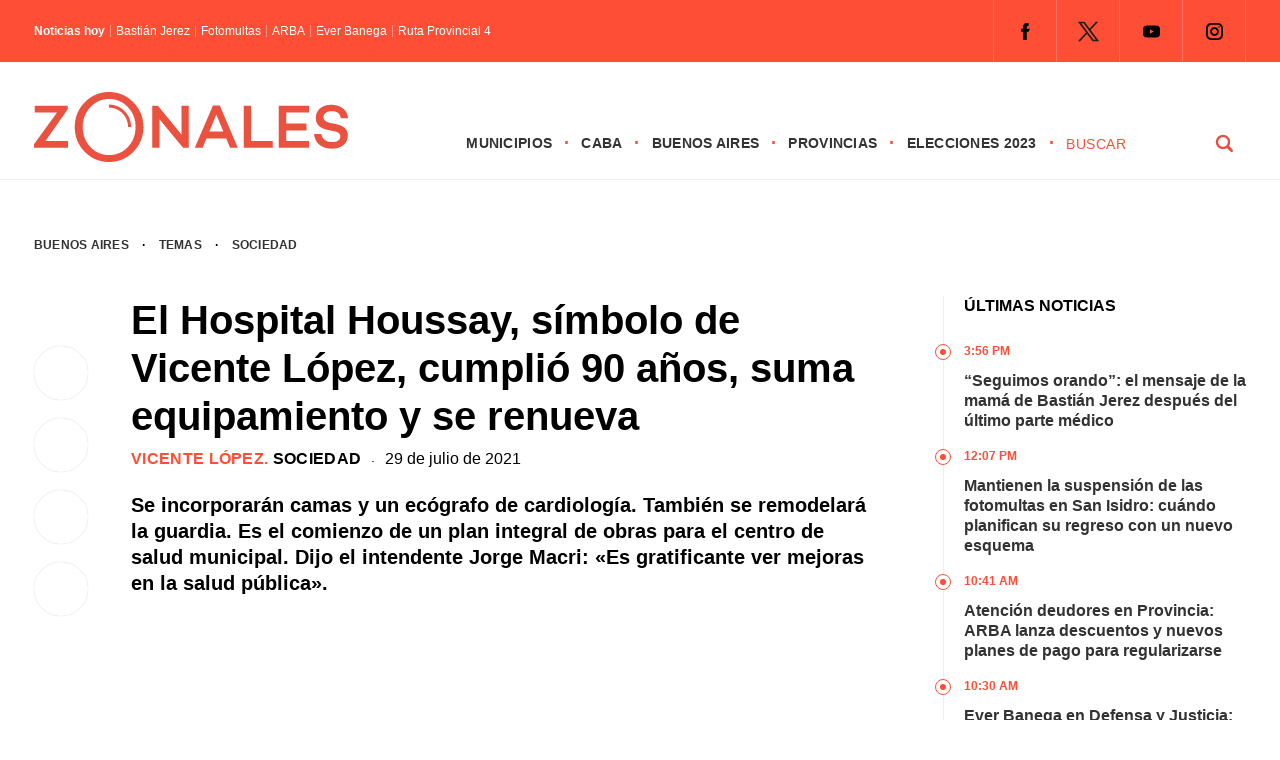

--- FILE ---
content_type: text/html; charset=UTF-8
request_url: https://zonales.com/hospital-houssay-vicente-lopez-cumplio-90-anos-suma-equipamiento-renueva/
body_size: 28374
content:
<!DOCTYPE html><html class="no-js" lang="es" prefix="og: https://ogp.me/ns#"><head><script data-no-optimize="1">var litespeed_docref=sessionStorage.getItem("litespeed_docref");litespeed_docref&&(Object.defineProperty(document,"referrer",{get:function(){return litespeed_docref}}),sessionStorage.removeItem("litespeed_docref"));</script> <meta name='robots' content='index, follow, max-image-preview:large, max-snippet:-1, max-video-preview:-1' /> <script type="litespeed/javascript">window.mobileCheck=function(){let check=!1;(function(a){if(/(android|bb\d+|meego).+mobile|avantgo|bada\/|blackberry|blazer|compal|elaine|fennec|hiptop|iemobile|ip(hone|od)|iris|kindle|lge |maemo|midp|mmp|mobile.+firefox|netfront|opera m(ob|in)i|palm( os)?|phone|p(ixi|re)\/|plucker|pocket|psp|series(4|6)0|symbian|treo|up\.(browser|link)|vodafone|wap|windows ce|xda|xiino/i.test(a)||/1207|6310|6590|3gso|4thp|50[1-6]i|770s|802s|a wa|abac|ac(er|oo|s\-)|ai(ko|rn)|al(av|ca|co)|amoi|an(ex|ny|yw)|aptu|ar(ch|go)|as(te|us)|attw|au(di|\-m|r |s )|avan|be(ck|ll|nq)|bi(lb|rd)|bl(ac|az)|br(e|v)w|bumb|bw\-(n|u)|c55\/|capi|ccwa|cdm\-|cell|chtm|cldc|cmd\-|co(mp|nd)|craw|da(it|ll|ng)|dbte|dc\-s|devi|dica|dmob|do(c|p)o|ds(12|\-d)|el(49|ai)|em(l2|ul)|er(ic|k0)|esl8|ez([4-7]0|os|wa|ze)|fetc|fly(\-|)|g1 u|g560|gene|gf\-5|g\-mo|go(\.w|od)|gr(ad|un)|haie|hcit|hd\-(m|p|t)|hei\-|hi(pt|ta)|hp( i|ip)|hs\-c|ht(c(\-| ||a|g|p|s|t)|tp)|hu(aw|tc)|i\-(20|go|ma)|i230|iac( |\-|\/)|ibro|idea|ig01|ikom|im1k|inno|ipaq|iris|ja(t|v)a|jbro|jemu|jigs|kddi|keji|kgt( |\/)|klon|kpt |kwc\-|kyo(c|k)|le(no|xi)|lg( g|\/(k|l|u)|50|54|\-[a-w])|libw|lynx|m1\-w|m3ga|m50\/|ma(te|ui|xo)|mc(01|21|ca)|m\-cr|me(rc|ri)|mi(o8|oa|ts)|mmef|mo(01|02|bi|de|do|t(\-| |o|v)|zz)|mt(50|p1|v )|mwbp|mywa|n10[0-2]|n20[2-3]|n30(0|2)|n50(0|2|5)|n7(0(0|1)|10)|ne((c|m)\-|on|tf|wf|wg|wt)|nok(6|i)|nzph|o2im|op(ti|wv)|oran|owg1|p800|pan(a|d|t)|pdxg|pg(13|\-([1-8]|c))|phil|pire|pl(ay|uc)|pn\-2|po(ck|rt|se)|prox|psio|pt\-g|qa\-a|qc(07|12|21|32|60|\-[2-7]|i\-)|qtek|r380|r600|raks|rim9|ro(ve|zo)|s55\/|sa(ge|ma|mm|ms|ny|va)|sc(01|h\-|oo|p\-)|sdk\/|se(c(\-|0|1)|47|mc|nd|ri)|sgh\-|shar|sie(\-|m)|sk\-0|sl(45|id)|sm(al|ar|b3|it|t5)|so(ft|ny)|sp(01|h\-|v\-|v )|sy(01|mb)|t2(18|50)|t6(00|10|18)|ta(gt|lk)|tcl\-|tdg\-|tel(i|m)|tim\-|t\-mo|to(pl|sh)|ts(70|m\-|m3|m5)|tx\-9|up(\.b|g1|si)|utst|v400|v750|veri|vi(rg|te)|vk(40|5[0-3]|\-v)|vm40|voda|vulc|vx(52|53|60|61|70|80|81|83|85|98)|w3c(\-| )|webc|whit|wi(g |nc|nw)|wmlb|wonu|x700|yas\-|your|zeto|zte\-/i.test(a.substr(0,4)))check=!0})(navigator.userAgent||navigator.vendor||window.opera);return check}</script> <script type="application/javascript" src="https://ced.sascdn.com/tag/4308/smart.js" async></script> <script type="litespeed/javascript" data-src="https://tagmanager.smartadserver.com/4308/506832/smart.prebid.js"></script> <script type="application/javascript">// 2- Instancia variables y funciones SMART y librería Prebid 
  
          var sas = sas || {};
          sas.cmd = sas.cmd || [];
          sas.cmd.push(function() {
                  sas.setup({ networkid: 4308, domain: "https://adapi.smartadserver.com", async: true, renderMode: 2 });
          });
  

  // 3- Declaración de espacios con sus ids y su condición para ejecutarse en desktop o mobile
  
    /* mobile */
    if(mobileCheck() == true) {
      sas.cmd.push(function() {
        sas.call("onecall", {
            siteId: 506832,
            pageId: 1846064,
          formats: 
             [
           
            { id: 111263, tagId: "MobileBanner_1" },
            { id: 111264, tagId: "MobileBanner_2" },
            { id: 111265, tagId: "MobileBanner_3" },
            { id: 111266, tagId: "MobileBanner_4" },
            { id: 111267, tagId: "MobileBanner_5" },
            { id: 111860, tagId: "MobileBanner_6" },
            { id: 111861, tagId: "MobileBanner_7" },
            
           
            { id: 111221, tagId: "Halfpage_1" },
            
           
            { id: 111196, tagId: "MediumRectangle_1" },
            { id: 111197, tagId: "MediumRectangle_2" },
            { id: 111198, tagId: "MediumRectangle_3" },
            { id: 111199, tagId: "MediumRectangle_4" },
            { id: 111200, tagId: "MediumRectangle_5" },
            { id: 111201, tagId: "MediumRectangle_6" },
            { id: 111202, tagId: "MediumRectangle_7" },
            { id: 111203, tagId: "MediumRectangle_8" },
            { id: 111204, tagId: "MediumRectangle_9" },
            { id: 111205, tagId: "MediumRectangle_10" },
             

              { id: 111127, tagId: "Adhesion" },
              { id: 111126, tagId: "Interstitial" },
              { id: 111268, tagId: "Inline" },
              { id: 111128, tagId: "Parallax" },
              { id: 111131, tagId: "VideoRead" }  
          ],  
          target: '',
          schain: '1.0,1!mediosfederales.com,506832,1,zonales.com,zonales.com'
        });
      });
      /* desktop */
      } else {
        sas.cmd.push(function() {
          sas.call("onecall", {
            siteId: 506832,
            pageId: 1846064,
            formats:
            [
           
            { id: 111221, tagId: "Halfpage_1" },
            
           
            { id: 111236, tagId: "LargeLeaderboard_1" },
            { id: 111237, tagId: "LargeLeaderboard_2" },
            { id: 111238, tagId: "LargeLeaderboard_3" },
            { id: 111239, tagId: "LargeLeaderboard_4" },
            
           
            { id: 111196, tagId: "MediumRectangle_1" },
            { id: 111197, tagId: "MediumRectangle_2" },
            { id: 111198, tagId: "MediumRectangle_3" },
            { id: 111199, tagId: "MediumRectangle_4" },
            { id: 111200, tagId: "MediumRectangle_5" },
            { id: 111201, tagId: "MediumRectangle_6" },
            { id: 111202, tagId: "MediumRectangle_7" },
            { id: 111203, tagId: "MediumRectangle_8" },
             

              { id: 111127, tagId: "Adhesion" },
              { id: 111126, tagId: "Interstitial" },
              { id: 111268, tagId: "Inline" },
              { id: 111128, tagId: "Parallax" },
              { id: 111131, tagId: "VideoRead" }  
          ],  
            target: '',
            schain: '1.0,1!mediosfederales.com,506832,1,zonales.com,zonales.com'
          });
        });
      }</script> <script type="litespeed/javascript" data-src="https://pagead2.googlesyndication.com/pagead/js/adsbygoogle.js?client=ca-pub-9077525840741891"
       crossorigin="anonymous">// Adss</script> </script> <script type="litespeed/javascript">window._taboola=window._taboola||[];_taboola.push({article:'auto'});!function(e,f,u,i){if(!document.getElementById(i)){e.async=1;e.src=u;e.id=i;f.parentNode.insertBefore(e,f)}}(document.createElement('script'),document.getElementsByTagName('script')[0],'//cdn.taboola.com/libtrc/mediosfederales-network/loader.js','tb_loader_script');if(window.performance&&typeof window.performance.mark=='function'){window.performance.mark('tbl_ic')}</script>  <script type="litespeed/javascript">!function(){"use strict";function e(e){var t=!(arguments.length>1&&void 0!==arguments[1])||arguments[1],c=document.createElement("script");c.src=e,t?c.type="module":(c.async=!0,c.type="text/javascript",c.setAttribute("nomodule",""));var n=document.getElementsByTagName("script")[0];n.parentNode.insertBefore(c,n)}!function(t,c){!function(t,c,n){var a,o,r;n.accountId=c,null!==(a=t.marfeel)&&void 0!==a||(t.marfeel={}),null!==(o=(r=t.marfeel).cmd)&&void 0!==o||(r.cmd=[]),t.marfeel.config=n;var i="https://sdk.mrf.io/statics";e("".concat(i,"/marfeel-sdk.js?id=").concat(c),!0),e("".concat(i,"/marfeel-sdk.es5.js?id=").concat(c),!1)}(t,c,arguments.length>2&&void 0!==arguments[2]?arguments[2]:{})}(window,2304,{})}()</script>  <script type="litespeed/javascript" data-src="https://www.googletagmanager.com/gtag/js?id=G-0784XTS4MX"></script> <script type="litespeed/javascript">window.dataLayer=window.dataLayer||[];function gtag(){dataLayer.push(arguments)}
gtag('js',new Date());gtag('config','G-0784XTS4MX')</script> <meta charset="UTF-8"><link rel="preconnect" href="https://fonts.gstatic.com"><title>El Hospital Houssay, símbolo de Vicente López, cumplió 90 años, suma equipamiento y se renueva - Zonales</title><meta name="keywords" content="Zonales, zonales.com, medios, Buenos Aires, municipios, provincias, CABA, noticias, política, elecciones, policiales, deportes, últimas noticias, Vicente López, San Isidro, Tigre, San Fernando, Pilar, Escobar, San Martín, Tres de Febrero, San Miguel, José C. Paz, Malvinas Argentinas, Morón, Ituzaingó, Hurlingham, La Matanza, Avellaneda, Lanús, Lomas de Zamora, Almirante Brown, Ezeiza, Esteban Echeverría, Quilmes, Berazategui, Florencio Varela" /><meta name="google-site-verification" content="MVaYv4Q0ZS98OaIW9KCvlr4v4ahHI43iBufR0VV9jn0" /> <script type="litespeed/javascript">window.dataLayer=window.dataLayer||[];function gtag(){dataLayer.push(arguments)}
gtag('js',new Date());gtag('config','UA-194390041-1')</script> <meta name="viewport" content="width=device-width, initial-scale=1.0"><meta name="apple-mobile-web-app-capable" content="yes"><meta name="apple-mobile-web-app-status-bar-style" content="black"><link rel="pingback" href="https://zonales.com/xmlrpc.php" />
<!--[if lt IE 9]> <script src="http://html5shim.googlecode.com/svn/trunk/html5.js"></script> <![endif]--><meta name="description" content="Luego de que cumpliera 90 años, renuevan y suman equipamiento en el Hospital Houssay de Vicente López."/><meta name="robots" content="follow, index, max-snippet:-1, max-video-preview:-1, max-image-preview:large"/><link rel="canonical" href="https://zonales.com/hospital-houssay-vicente-lopez-cumplio-90-anos-suma-equipamiento-renueva/" /><meta property="og:locale" content="es_ES" /><meta property="og:type" content="article" /><meta property="og:title" content="El Hospital Houssay, símbolo de Vicente López, cumplió 90 años, suma equipamiento y se renueva - Zonales" /><meta property="og:description" content="Luego de que cumpliera 90 años, renuevan y suman equipamiento en el Hospital Houssay de Vicente López." /><meta property="og:url" content="https://zonales.com/hospital-houssay-vicente-lopez-cumplio-90-anos-suma-equipamiento-renueva/" /><meta property="og:site_name" content="Zonales" /><meta property="article:publisher" content="https://www.facebook.com/zonalesweb" /><meta property="article:tag" content="Hospital Houssay" /><meta property="article:tag" content="Jorge Macri" /><meta property="article:section" content="Vicente López" /><meta property="og:updated_time" content="2021-07-30T16:00:29-03:00" /><meta property="fb:admins" content="555126431317396" /><meta property="og:image" content="https://zonales.com/wp-content/uploads/2021/07/E7U20jXXsAIbKAT-e1627572327255.jpg" /><meta property="og:image:secure_url" content="https://zonales.com/wp-content/uploads/2021/07/E7U20jXXsAIbKAT-e1627572327255.jpg" /><meta property="og:image:width" content="768" /><meta property="og:image:height" content="542" /><meta property="og:image:alt" content="El intendente de Vicente López, Jorge Macri, visitó este miércoles el Hospital Houssay para ver las obras realizadas." /><meta property="og:image:type" content="image/jpeg" /><meta property="article:published_time" content="2021-07-29T13:08:03-03:00" /><meta property="article:modified_time" content="2021-07-30T16:00:29-03:00" /><meta name="twitter:card" content="summary_large_image" /><meta name="twitter:title" content="El Hospital Houssay, símbolo de Vicente López, cumplió 90 años, suma equipamiento y se renueva - Zonales" /><meta name="twitter:description" content="Luego de que cumpliera 90 años, renuevan y suman equipamiento en el Hospital Houssay de Vicente López." /><meta name="twitter:site" content="@@Zonalescom" /><meta name="twitter:creator" content="@@Zonalescom" /><meta name="twitter:image" content="https://zonales.com/wp-content/uploads/2021/07/E7U20jXXsAIbKAT-e1627572327255.jpg" /><meta name="twitter:label1" content="Escrito por" /><meta name="twitter:data1" content="Claudio" /><meta name="twitter:label2" content="Tiempo de lectura" /><meta name="twitter:data2" content="3 minutos" /> <script type="application/ld+json" class="rank-math-schema">{"@context":"https://schema.org","@graph":[{"@type":"Place","@id":"https://zonales.com/#place","address":{"@type":"PostalAddress","streetAddress":"Reconquista 737","addressLocality":"Ciudad Aut\u00f3noma de Buenos Aires","postalCode":"ABO1003C","addressCountry":"Argentina"}},{"@type":["NewsMediaOrganization","Organization"],"@id":"https://zonales.com/#organization","name":"Zonales","url":"https://zonales.com","sameAs":["https://www.facebook.com/zonalesweb","https://twitter.com/@Zonalescom"],"email":"info@zonales.com","address":{"@type":"PostalAddress","streetAddress":"Reconquista 737","addressLocality":"Ciudad Aut\u00f3noma de Buenos Aires","postalCode":"ABO1003C","addressCountry":"Argentina"},"logo":{"@type":"ImageObject","@id":"https://zonales.com/#logo","url":"https://zonales.com/wp-content/uploads/2023/11/logo-zonales-cuadrado-256.jpg","contentUrl":"https://zonales.com/wp-content/uploads/2023/11/logo-zonales-cuadrado-256.jpg","caption":"Zonales","inLanguage":"es","width":"256","height":"256"},"contactPoint":[{"@type":"ContactPoint","telephone":"54 11 4312 8880","contactType":"customer support"}],"location":{"@id":"https://zonales.com/#place"}},{"@type":"WebSite","@id":"https://zonales.com/#website","url":"https://zonales.com","name":"Zonales","publisher":{"@id":"https://zonales.com/#organization"},"inLanguage":"es"},{"@type":"ImageObject","@id":"https://zonales.com/wp-content/uploads/2021/07/E7U20jXXsAIbKAT-e1627572327255.jpg","url":"https://zonales.com/wp-content/uploads/2021/07/E7U20jXXsAIbKAT-e1627572327255.jpg","width":"768","height":"542","caption":"El intendente de Vicente L\u00f3pez, Jorge Macri, visit\u00f3 este mi\u00e9rcoles el Hospital Houssay para ver las obras realizadas.","inLanguage":"es"},{"@type":"BreadcrumbList","@id":"https://zonales.com/hospital-houssay-vicente-lopez-cumplio-90-anos-suma-equipamiento-renueva/#breadcrumb","itemListElement":[{"@type":"ListItem","position":"1","item":{"@id":"https://zonales.com","name":"Inicio"}},{"@type":"ListItem","position":"2","item":{"@id":"https://zonales.com/temas/sociedad/","name":"Sociedad"}},{"@type":"ListItem","position":"3","item":{"@id":"https://zonales.com/hospital-houssay-vicente-lopez-cumplio-90-anos-suma-equipamiento-renueva/","name":"El Hospital Houssay, s\u00edmbolo de Vicente L\u00f3pez, cumpli\u00f3 90 a\u00f1os, suma equipamiento y se renueva"}}]},{"@type":"WebPage","@id":"https://zonales.com/hospital-houssay-vicente-lopez-cumplio-90-anos-suma-equipamiento-renueva/#webpage","url":"https://zonales.com/hospital-houssay-vicente-lopez-cumplio-90-anos-suma-equipamiento-renueva/","name":"El Hospital Houssay, s\u00edmbolo de Vicente L\u00f3pez, cumpli\u00f3 90 a\u00f1os, suma equipamiento y se renueva - Zonales","datePublished":"2021-07-29T13:08:03-03:00","dateModified":"2021-07-30T16:00:29-03:00","isPartOf":{"@id":"https://zonales.com/#website"},"primaryImageOfPage":{"@id":"https://zonales.com/wp-content/uploads/2021/07/E7U20jXXsAIbKAT-e1627572327255.jpg"},"inLanguage":"es","breadcrumb":{"@id":"https://zonales.com/hospital-houssay-vicente-lopez-cumplio-90-anos-suma-equipamiento-renueva/#breadcrumb"}},{"@type":"Person","@id":"https://zonales.com/author/claudio/","name":"Claudio","url":"https://zonales.com/author/claudio/","image":{"@type":"ImageObject","@id":"https://zonales.com/wp-content/litespeed/avatar/e7a11a9ca101f176c9cf6240ed80ab1c.jpg?ver=1769086089","url":"https://zonales.com/wp-content/litespeed/avatar/e7a11a9ca101f176c9cf6240ed80ab1c.jpg?ver=1769086089","caption":"Claudio","inLanguage":"es"},"worksFor":{"@id":"https://zonales.com/#organization"}},{"@type":"Article","headline":"El Hospital Houssay, s\u00edmbolo de Vicente L\u00f3pez, cumpli\u00f3 90 a\u00f1os, suma equipamiento y se renueva - Zonales","keywords":"Vicente L\u00f3pez,Hospital Houssay","datePublished":"2021-07-29T13:08:03-03:00","dateModified":"2021-07-30T16:00:29-03:00","articleSection":"Sociedad, Vicente L\u00f3pez","author":{"@id":"https://zonales.com/author/claudio/","name":"Claudio"},"publisher":{"@id":"https://zonales.com/#organization"},"description":"Luego de que cumpliera 90 a\u00f1os, renuevan y suman equipamiento en el Hospital Houssay de Vicente L\u00f3pez.","name":"El Hospital Houssay, s\u00edmbolo de Vicente L\u00f3pez, cumpli\u00f3 90 a\u00f1os, suma equipamiento y se renueva - Zonales","@id":"https://zonales.com/hospital-houssay-vicente-lopez-cumplio-90-anos-suma-equipamiento-renueva/#richSnippet","isPartOf":{"@id":"https://zonales.com/hospital-houssay-vicente-lopez-cumplio-90-anos-suma-equipamiento-renueva/#webpage"},"image":{"@id":"https://zonales.com/wp-content/uploads/2021/07/E7U20jXXsAIbKAT-e1627572327255.jpg"},"inLanguage":"es","mainEntityOfPage":{"@id":"https://zonales.com/hospital-houssay-vicente-lopez-cumplio-90-anos-suma-equipamiento-renueva/#webpage"}}]}</script> <link rel="alternate" type="application/rss+xml" title="Zonales &raquo; Feed" href="https://zonales.com/feed/" /><link rel="alternate" type="application/rss+xml" title="Zonales &raquo; Feed de los comentarios" href="https://zonales.com/comments/feed/" /><link rel="alternate" title="oEmbed (JSON)" type="application/json+oembed" href="https://zonales.com/wp-json/oembed/1.0/embed?url=https%3A%2F%2Fzonales.com%2Fhospital-houssay-vicente-lopez-cumplio-90-anos-suma-equipamiento-renueva%2F" /><link rel="alternate" title="oEmbed (XML)" type="text/xml+oembed" href="https://zonales.com/wp-json/oembed/1.0/embed?url=https%3A%2F%2Fzonales.com%2Fhospital-houssay-vicente-lopez-cumplio-90-anos-suma-equipamiento-renueva%2F&#038;format=xml" />
<script id="h0000-ready" type="litespeed/javascript">window.advanced_ads_ready=function(e,a){a=a||"complete";var d=function(e){return"interactive"===a?"loading"!==e:"complete"===e};d(document.readyState)?e():document.addEventListener("readystatechange",(function(a){d(a.target.readyState)&&e()}),{once:"interactive"===a})},window.advanced_ads_ready_queue=window.advanced_ads_ready_queue||[]</script> <style id='wp-img-auto-sizes-contain-inline-css' type='text/css'>img:is([sizes=auto i],[sizes^="auto," i]){contain-intrinsic-size:3000px 1500px}
/*# sourceURL=wp-img-auto-sizes-contain-inline-css */</style><style id="litespeed-ccss">.theauthor{float:left;margin:0 5px 0 0;font-weight:400}.n-hoy{width:auto;float:left;font-size:12px;line-height:12px;margin:15px 0}.titulo-hoy{float:left}.titulo-hoy a{color:#fff;padding:0 0 0 5px;float:left;margin:0 0 0 5px;border-left:1px solid rgb(255 255 255/.4)}.n-hoy span{float:left;font-weight:600;color:#fff}.juana{position:relative;margin:50px 0 0 0;float:right}.juana li{float:left}.juana .menu{clear:none;float:left;max-height:none}.menu-icon{display:none}.juana input{display:none}.logo-responsive{position:relative;float:left;z-index:10000}#page-interior{display:-webkit-box;display:-moz-box;display:-o-box;display:-ms-flexbox;display:-webkit-flex;display:flex;min-height:100px;float:none;clear:both;width:1280px;padding:17px 34px 0 34px;margin:0 auto;-webkit-flex-wrap:wrap;-ms-flex-wrap:wrap;flex-wrap:wrap}.seperator-1{margin:0 10px;float:left}.date{float:left;width:100%;margin:0 0 20px 0}.bajada-interior{width:100%;margin:0;font-size:20px;line-height:26px;font-weight:700;float:left}.fecha-interior{float:left;font-family:"Inter",sans-serif;font-size:16px;line-height:18px;font-weight:500}.categoria-interior{font-family:"Inter",sans-serif;font-weight:700;text-transform:uppercase;font-size:16px;letter-spacing:.02em;color:#ff4e36;float:left;line-height:18px}.categoria-interior a{color:#ff4e36}.categoria-interior a:last-of-type{color:#000}.shared-button-r{display:none}.shared-button{float:left;width:8%;position:sticky;position:-webkit-sticky;top:150px;clear:both;margin:50px 0 0 0}.shared-button a{-webkit-box-shadow:0 0 1px 0 rgb(0 0 0/.25);-moz-box-shadow:0 0 1px 0 rgb(0 0 0/.25);box-shadow:0 0 1px 0 rgb(0 0 0/.25);border-radius:50%;-webkit-border-radius:50%;-moz-border-radius:50%;float:left;margin:0 0 18px 0;clear:both;width:54px;height:54px}.sidebar-interior{padding:0;float:right;width:25%;position:relative}.col-100.derecha ul{float:left;border-left:1px solid #eee}.tit{font-size:16px;text-transform:uppercase;font-weight:700;line-height:20px;padding:0 0 25px 20px}.col-100.derecha ul li{float:left;font-weight:700;font-size:16px;line-height:20px;padding:0 0 15px 20px;position:relative}.time{font-size:12px;text-transform:uppercase;color:#ff4e36;font-weight:800;margin:0 0 10px 0}.col-100.derecha ul li::before{content:"";width:14px;margin-left:-9px;height:14px;border:1px solid #ff4e36;border-radius:50%;-webkit-border-radius:50%;-moz-border-radius:50%;position:absolute!important;left:0;top:3px;background:#fff}.col-100.derecha ul li::after{content:"";width:6px;margin-left:-4px;height:6px;background:#ff4e36;border-radius:50%;-webkit-border-radius:50%;-moz-border-radius:50%;position:absolute!important;left:0;top:3px;margin-top:5px}.col-100{width:100%;padding:0}.banner-100{-webkit-box-align:center;-webkit-flex-align:center;-ms-flex-align:center;-webkit-align-items:center;align-items:center;display:flex;display:-webkit-flex;display:-moz-flex;display:-o-flex;display:-ms-flex;-webkit-box-pack:justify;-moz-box-pack:justify;-ms-flex-pack:justify;-webkit-justify-content:center;justify-content:center;width:100%}.banner-100 li{list-style-type:none}.banner-100.b1 li{padding:10px 0}.banner-single{float:left}.banner-sidebar{float:left;list-style-type:none;padding:20px 0}.header-top{background:#ff4e36;display:block;float:left;width:100%;z-index:20000000000;position:relative}.destopk{width:1280px;margin:0 auto;padding:0 34px;clear:both;max-width:100%;overflow:hidden;-webkit-box-align:center;-webkit-flex-align:center;-ms-flex-align:center;-webkit-align-items:center;align-items:center;display:flex;display:-webkit-flex;display:-moz-flex;display:-o-flex;display:-ms-flex;-webkit-box-pack:justify;-moz-box-pack:justify;-ms-flex-pack:justify;-webkit-justify-content:space-between;justify-content:space-between}.redes-header{float:right}html,body,div,span,h1,h2,p,a,img,ul,li,fieldset,form,label,article,figure,header,nav{margin:0;padding:0;border:0;font-size:100%;font:inherit;vertical-align:baseline}html{overflow-x:hidden;-webkit-font-smoothing:antialiased}*{-webkit-box-sizing:border-box;-moz-box-sizing:border-box;box-sizing:border-box}article,figure,header,nav{display:block}ul{list-style:none}input,textarea{margin:0}:focus{outline:0}img{max-width:100%;height:auto!important}figure{margin:10px 0}body{font-family:"Inter",sans-serif;font-size:14px;line-height:22px;color:#000}p{margin-bottom:20px}a{color:#333;text-decoration:none}a:link,a:visited{text-decoration:none}.wrapper{background:#fff;width:100%;max-width:100%;clear:both;margin:0 auto;position:sticky;position:-webkit-sticky;top:0;z-index:5000000}.main-container{clear:both;margin:0 auto;max-width:100%}.main-header{width:100%;margin:0 auto 17px auto;border-bottom:1px solid #eee}#header{width:100%;display:table;margin:0;background-color:#FFF;padding:20px 0 5px 0}#header h2{float:left;line-height:1;margin:10px 0}#logo a{float:left}.widget-header{float:right;margin:0!important}.juana ul li{float:left;position:relative;font-family:"Inter",sans-serif;text-transform:uppercase;font-weight:600;font-size:14px;letter-spacing:.02em}.juana ul li::after{content:"·";float:right;margin:0 12px;color:#ff4e36;font-size:18px}.juana ul li a,.juana ul li a:link,.juana ul li a:visited{overflow:hidden;display:block;float:left}.article{width:61%;float:left}#content_box{float:left;width:100%}.post{float:left;width:100%}.single_post{background-color:#fff;width:100%}.single-featured{clear:both;overflow:hidden;margin-top:20px}#featured-thumbnail-single{float:left}#featured-thumbnail-single img{width:100%;border-radius:2px;-webkit-border-radius:2px;-moz-border-radius:2px}.title{margin-bottom:0}.single-title{display:block;font-size:40px;font-weight:700;line-height:48px;margin:0 0 10px 0}article header{margin-bottom:15px;width:100%}input,textarea{padding:8px 12px;font-size:12px;color:#5E656D}textarea{overflow:auto;resize:vertical}::-webkit-input-placeholder{color:#585F65}::-moz-input-placeholder{color:#585F65}::-ie-input-placeholder{color:#585F65}::-o-input-placeholder{color:#585F65}::input-placeholder{color:#585F65}#searchform{float:left;clear:both;width:100%;padding:0}#searchform fieldset{float:left;width:100%}#buscador{float:right;width:180px;height:auto}#s{width:calc(75% - 25px);width:-webkit-calc(75% - 25px);width:-moz-calc(75% - 25px);background-color:#fff;border:0;border-bottom-color:currentcolor;border-bottom-style:none;border-bottom-width:0;border-bottom-color:currentcolor;border-bottom-style:none;border-bottom-width:0;margin:0 25px 0 0;text-indent:0;float:left;font-family:"Inter",sans-serif;text-transform:uppercase;letter-spacing:.04em;-webkit-appearance:none;-moz-appearance:none;appearance:none;padding:4px 0;color:#ff4e36;font-size:14px;line-height:14px;font-weight:500;display:block}#search-image{margin:0;width:25%;float:left;font-family:"Inter",sans-serif;font-weight:700;background:url(/wp-content/themes/theme-zonales-2023/images/lupa.png)no-repeat center center;padding:4px 16px;text-transform:uppercase;-webkit-appearance:none;border:0;text-indent:-9999px;display:block}.breadcrumb{width:100%;font-family:"Inter",sans-serif;font-size:12px;text-transform:uppercase;font-weight:600;letter-spacing:.02em;margin:0 0 40px 0}.breadcrumb a:first-of-type{margin:0 10px 0 0}.breadcrumb a{margin:0 10px}.widget{margin-bottom:27px;overflow:hidden}.widget li{list-style-type:square;margin-left:15px;margin-bottom:7px}.social-profile-icons{overflow:hidden;float:right}.widget-header .social-profile-icons ul{float:left;border-right:1px solid rgb(255 255 255/.2)}.social-profile-icons ul li{background:none;border-left:1px solid rgb(255 255 255/.2);float:left;list-style-type:none;margin:0;padding:9px;text-indent:-999em}.social-profile-icons ul li a{display:block}.social-facebook a{background:url(/wp-content/themes/theme-zonales-2023/images/icon-fb.png)no-repeat center center;width:44px;height:44px!important}.social-twitter a{background:url(/wp-content/themes/theme-zonales-2023/images/icon-tw.png)no-repeat center center;width:44px;height:44px!important}.social-youtube a{background:url(/wp-content/themes/theme-zonales-2023/images/icon-yt.png)no-repeat center center;width:44px;height:44px!important}.social-instagram a{background:url(/wp-content/themes/theme-zonales-2023/images/icon-ig.png)no-repeat center center;width:44px;height:44px!important}#cancel-comment-reply-link{float:right;line-height:24px;margin-top:0}#cancel-comment-reply-link{padding:5px 20px;color:#fff;background:#222;margin-bottom:-25px;z-index:1000;position:relative}#commentform textarea{width:100%;border:1px solid #E0E0E0;background:#fff;padding:20px;font-size:18px;line-height:20px;margin:0 0 30px 0;-webkit-appearance:none;-webkit-border-radius:0;font-family:"Inter",sans-serif}#commentform p{margin:30px 0;float:left;width:auto;clear:both;text-align:center}#commentform p label{float:left;padding-bottom:5px;padding-top:5px}.comment-notes{display:none}@media screen and (max-width:1280px){.destopk,#page-interior{width:100%}}@media screen and (max-width:1024px){.tit{margin:10px 0 0 0}.juana{margin:37px 0 0 0}.destopk{padding-left:17px;padding-right:17px}#page-interior{padding-left:34px;padding-right:34px}#header{padding:5px 17px}.header-top .destopk{padding:0 34px}#search-image{background:#fff0 url(/wp-content/themes/theme-zonales-2023/images/lupa.svg)no-repeat right center;border:0;border-radius:0;-webkit-border-radius:0;-moz-border-radius:0;border:0 solid #ff4e36;text-indent:-999px}#s{color:#ff4e36;font-weight:700;font-size:14px}.logo-responsive{float:left}#logo a svg{width:220px}.juana ul li::after{margin:0 7px}}@media screen and (max-width:960px){.redes-header{display:none}.juana{float:right;width:100%;position:absolute;left:0;top:0;margin:0}.juana ul{margin:0;padding:0;list-style:none;overflow:hidden;background-color:#fff}.juana li a{display:block;text-decoration:none}.juana .menu{clear:both;max-height:0}.menu-icon{display:inline-block;float:right;padding:50px;position:relative}.menu-icon .navicon{background:#ff4e36;display:block;height:2px;position:relative;width:18px}.menu-icon .navicon:before,.menu-icon .navicon:after{background:#ff4e36;content:"";display:block;height:100%;position:absolute;width:100%}.menu-icon .navicon:before{top:5px}.menu-icon .navicon:after{top:-5px}.menu-btn{display:none}.juana ul li::after{display:none}.juana ul li{width:100%;border-bottom:1px solid #eee;padding:0 0 20px 0;margin:0 0 20px 0}#buscador{display:none}}@media screen and (max-width:768px){.banner-100.b1 li{padding:10px 34px}.banner-sidebar{padding:20px;width:50%}.shared-button{display:none}.shared-button-r{display:block;float:left;width:100%;position:relative;top:auto;clear:both;margin:0 0 20px 0}.shared-button-r a{-webkit-box-shadow:0 0 1px 0 rgb(0 0 0/.25);-moz-box-shadow:0 0 1px 0 rgb(0 0 0/.25);box-shadow:0 0 1px 0 rgb(0 0 0/.25);border-radius:50%;-webkit-border-radius:50%;-moz-border-radius:50%;float:left;width:54px;height:54px;margin:0 18px 0 0;clear:none}.article{width:100%;float:left}.sidebar-interior{padding:25px 0 0 0;float:right;width:100%;position:relative;top:auto;border-top:15px solid #e3e3e3;margin:25px 0 0 0}}@media screen and (max-width:576px){.menu-icon{padding:44px 25px}#commentform textarea{margin:0 0 17px 0}#commentform p{margin:0}.banner-100.b1 li{padding:0 20px 17px 20px}#page-interior{padding-top:6px}.banner-100{-webkit-flex-wrap:wrap;-ms-flex-wrap:wrap;flex-wrap:wrap}.seperator-1{margin:0 5px}.breadcrumb a{margin:0 5px}.breadcrumb a:first-of-type{margin:0 5px 0 0}.header-top .destopk{padding:0 0 0 20px}#header{padding:5px 0}#header h2{margin:5px 0}.destopk{padding-left:20px;padding-right:20px}.main-header{margin:0 auto 20px auto}.social-profile-icons{float:left}.breadcrumb{margin:0 0 20px 0}#page-interior{padding-left:20px;padding-right:20px}.single-title{font-size:28px;line-height:32px;margin:0 0 20px 0}.bajada-interior{font-size:18px;line-height:24px}.categoria-interior,.fecha-interior{font-size:14px;line-height:16px}.col-100.derecha ul li{font-size:18px;line-height:22px}.banner-sidebar{width:auto}.banner-single{width:100%;-webkit-box-pack:justify;-moz-box-pack:justify;-ms-flex-pack:justify;-webkit-justify-content:center;justify-content:center;-webkit-flex-wrap:wrap;-ms-flex-wrap:wrap;flex-wrap:wrap;display:flex;display:-webkit-flex;display:-moz-flex;display:-o-flex;display:-ms-flex}.banner-sidebar{padding:10px 0}}@media screen and (max-width:440px){.header-top .destopk{padding:0 0 0 10px}.social-facebook a{background:url(/wp-content/themes/theme-zonales-2023/images/icon-fb.png)no-repeat center center;width:28px;height:34px!important}.social-twitter a{background:url(/wp-content/themes/theme-zonales-2023/images/icon-tw.png)no-repeat center center;width:28px;height:34px!important}.social-youtube a{background:url(/wp-content/themes/theme-zonales-2023/images/icon-yt.png)no-repeat center center;width:28px;height:34px!important}.social-instagram a{background:url(/wp-content/themes/theme-zonales-2023/images/icon-ig.png)no-repeat center center;width:28px;height:34px!important}.social-profile-icons ul li a{background-size:36px}}@media screen and (max-width:320px){#logo a svg{width:190px;float:left}.single-title{font-size:24px;line-height:28px}.shared-button-r a{width:50px;height:50px;margin:4px 12px 0 0}}ul{box-sizing:border-box}:root{--wp--preset--font-size--normal:16px;--wp--preset--font-size--huge:42px}:where(figure){margin:0 0 1em}:root{--wp--preset--aspect-ratio--square:1;--wp--preset--aspect-ratio--4-3:4/3;--wp--preset--aspect-ratio--3-4:3/4;--wp--preset--aspect-ratio--3-2:3/2;--wp--preset--aspect-ratio--2-3:2/3;--wp--preset--aspect-ratio--16-9:16/9;--wp--preset--aspect-ratio--9-16:9/16;--wp--preset--color--black:#000000;--wp--preset--color--cyan-bluish-gray:#abb8c3;--wp--preset--color--white:#ffffff;--wp--preset--color--pale-pink:#f78da7;--wp--preset--color--vivid-red:#cf2e2e;--wp--preset--color--luminous-vivid-orange:#ff6900;--wp--preset--color--luminous-vivid-amber:#fcb900;--wp--preset--color--light-green-cyan:#7bdcb5;--wp--preset--color--vivid-green-cyan:#00d084;--wp--preset--color--pale-cyan-blue:#8ed1fc;--wp--preset--color--vivid-cyan-blue:#0693e3;--wp--preset--color--vivid-purple:#9b51e0;--wp--preset--gradient--vivid-cyan-blue-to-vivid-purple:linear-gradient(135deg,rgba(6,147,227,1) 0%,rgb(155,81,224) 100%);--wp--preset--gradient--light-green-cyan-to-vivid-green-cyan:linear-gradient(135deg,rgb(122,220,180) 0%,rgb(0,208,130) 100%);--wp--preset--gradient--luminous-vivid-amber-to-luminous-vivid-orange:linear-gradient(135deg,rgba(252,185,0,1) 0%,rgba(255,105,0,1) 100%);--wp--preset--gradient--luminous-vivid-orange-to-vivid-red:linear-gradient(135deg,rgba(255,105,0,1) 0%,rgb(207,46,46) 100%);--wp--preset--gradient--very-light-gray-to-cyan-bluish-gray:linear-gradient(135deg,rgb(238,238,238) 0%,rgb(169,184,195) 100%);--wp--preset--gradient--cool-to-warm-spectrum:linear-gradient(135deg,rgb(74,234,220) 0%,rgb(151,120,209) 20%,rgb(207,42,186) 40%,rgb(238,44,130) 60%,rgb(251,105,98) 80%,rgb(254,248,76) 100%);--wp--preset--gradient--blush-light-purple:linear-gradient(135deg,rgb(255,206,236) 0%,rgb(152,150,240) 100%);--wp--preset--gradient--blush-bordeaux:linear-gradient(135deg,rgb(254,205,165) 0%,rgb(254,45,45) 50%,rgb(107,0,62) 100%);--wp--preset--gradient--luminous-dusk:linear-gradient(135deg,rgb(255,203,112) 0%,rgb(199,81,192) 50%,rgb(65,88,208) 100%);--wp--preset--gradient--pale-ocean:linear-gradient(135deg,rgb(255,245,203) 0%,rgb(182,227,212) 50%,rgb(51,167,181) 100%);--wp--preset--gradient--electric-grass:linear-gradient(135deg,rgb(202,248,128) 0%,rgb(113,206,126) 100%);--wp--preset--gradient--midnight:linear-gradient(135deg,rgb(2,3,129) 0%,rgb(40,116,252) 100%);--wp--preset--font-size--small:13px;--wp--preset--font-size--medium:20px;--wp--preset--font-size--large:36px;--wp--preset--font-size--x-large:42px;--wp--preset--spacing--20:0.44rem;--wp--preset--spacing--30:0.67rem;--wp--preset--spacing--40:1rem;--wp--preset--spacing--50:1.5rem;--wp--preset--spacing--60:2.25rem;--wp--preset--spacing--70:3.38rem;--wp--preset--spacing--80:5.06rem;--wp--preset--shadow--natural:6px 6px 9px rgba(0, 0, 0, 0.2);--wp--preset--shadow--deep:12px 12px 50px rgba(0, 0, 0, 0.4);--wp--preset--shadow--sharp:6px 6px 0px rgba(0, 0, 0, 0.2);--wp--preset--shadow--outlined:6px 6px 0px -3px rgba(255, 255, 255, 1), 6px 6px rgba(0, 0, 0, 1);--wp--preset--shadow--crisp:6px 6px 0px rgba(0, 0, 0, 1)}.lazyload{background-image:none!important}.lazyload:before{background-image:none!important}</style><link rel="preload" data-asynced="1" data-optimized="2" as="style" onload="this.onload=null;this.rel='stylesheet'" href="https://zonales.com/wp-content/litespeed/css/c42b1b90fda3db9e04e25188927a21be.css?ver=ce8cc" /><script data-optimized="1" type="litespeed/javascript" data-src="https://zonales.com/wp-content/plugins/litespeed-cache/assets/js/css_async.min.js"></script> <style id='wp-block-heading-inline-css' type='text/css'>h1:where(.wp-block-heading).has-background,h2:where(.wp-block-heading).has-background,h3:where(.wp-block-heading).has-background,h4:where(.wp-block-heading).has-background,h5:where(.wp-block-heading).has-background,h6:where(.wp-block-heading).has-background{padding:1.25em 2.375em}h1.has-text-align-left[style*=writing-mode]:where([style*=vertical-lr]),h1.has-text-align-right[style*=writing-mode]:where([style*=vertical-rl]),h2.has-text-align-left[style*=writing-mode]:where([style*=vertical-lr]),h2.has-text-align-right[style*=writing-mode]:where([style*=vertical-rl]),h3.has-text-align-left[style*=writing-mode]:where([style*=vertical-lr]),h3.has-text-align-right[style*=writing-mode]:where([style*=vertical-rl]),h4.has-text-align-left[style*=writing-mode]:where([style*=vertical-lr]),h4.has-text-align-right[style*=writing-mode]:where([style*=vertical-rl]),h5.has-text-align-left[style*=writing-mode]:where([style*=vertical-lr]),h5.has-text-align-right[style*=writing-mode]:where([style*=vertical-rl]),h6.has-text-align-left[style*=writing-mode]:where([style*=vertical-lr]),h6.has-text-align-right[style*=writing-mode]:where([style*=vertical-rl]){rotate:180deg}
/*# sourceURL=https://zonales.com/wp-includes/blocks/heading/style.min.css */</style><style id='wp-block-image-inline-css' type='text/css'>.wp-block-image>a,.wp-block-image>figure>a{display:inline-block}.wp-block-image img{box-sizing:border-box;height:auto;max-width:100%;vertical-align:bottom}@media not (prefers-reduced-motion){.wp-block-image img.hide{visibility:hidden}.wp-block-image img.show{animation:show-content-image .4s}}.wp-block-image[style*=border-radius] img,.wp-block-image[style*=border-radius]>a{border-radius:inherit}.wp-block-image.has-custom-border img{box-sizing:border-box}.wp-block-image.aligncenter{text-align:center}.wp-block-image.alignfull>a,.wp-block-image.alignwide>a{width:100%}.wp-block-image.alignfull img,.wp-block-image.alignwide img{height:auto;width:100%}.wp-block-image .aligncenter,.wp-block-image .alignleft,.wp-block-image .alignright,.wp-block-image.aligncenter,.wp-block-image.alignleft,.wp-block-image.alignright{display:table}.wp-block-image .aligncenter>figcaption,.wp-block-image .alignleft>figcaption,.wp-block-image .alignright>figcaption,.wp-block-image.aligncenter>figcaption,.wp-block-image.alignleft>figcaption,.wp-block-image.alignright>figcaption{caption-side:bottom;display:table-caption}.wp-block-image .alignleft{float:left;margin:.5em 1em .5em 0}.wp-block-image .alignright{float:right;margin:.5em 0 .5em 1em}.wp-block-image .aligncenter{margin-left:auto;margin-right:auto}.wp-block-image :where(figcaption){margin-bottom:1em;margin-top:.5em}.wp-block-image.is-style-circle-mask img{border-radius:9999px}@supports ((-webkit-mask-image:none) or (mask-image:none)) or (-webkit-mask-image:none){.wp-block-image.is-style-circle-mask img{border-radius:0;-webkit-mask-image:url('data:image/svg+xml;utf8,<svg viewBox="0 0 100 100" xmlns="http://www.w3.org/2000/svg"><circle cx="50" cy="50" r="50"/></svg>');mask-image:url('data:image/svg+xml;utf8,<svg viewBox="0 0 100 100" xmlns="http://www.w3.org/2000/svg"><circle cx="50" cy="50" r="50"/></svg>');mask-mode:alpha;-webkit-mask-position:center;mask-position:center;-webkit-mask-repeat:no-repeat;mask-repeat:no-repeat;-webkit-mask-size:contain;mask-size:contain}}:root :where(.wp-block-image.is-style-rounded img,.wp-block-image .is-style-rounded img){border-radius:9999px}.wp-block-image figure{margin:0}.wp-lightbox-container{display:flex;flex-direction:column;position:relative}.wp-lightbox-container img{cursor:zoom-in}.wp-lightbox-container img:hover+button{opacity:1}.wp-lightbox-container button{align-items:center;backdrop-filter:blur(16px) saturate(180%);background-color:#5a5a5a40;border:none;border-radius:4px;cursor:zoom-in;display:flex;height:20px;justify-content:center;opacity:0;padding:0;position:absolute;right:16px;text-align:center;top:16px;width:20px;z-index:100}@media not (prefers-reduced-motion){.wp-lightbox-container button{transition:opacity .2s ease}}.wp-lightbox-container button:focus-visible{outline:3px auto #5a5a5a40;outline:3px auto -webkit-focus-ring-color;outline-offset:3px}.wp-lightbox-container button:hover{cursor:pointer;opacity:1}.wp-lightbox-container button:focus{opacity:1}.wp-lightbox-container button:focus,.wp-lightbox-container button:hover,.wp-lightbox-container button:not(:hover):not(:active):not(.has-background){background-color:#5a5a5a40;border:none}.wp-lightbox-overlay{box-sizing:border-box;cursor:zoom-out;height:100vh;left:0;overflow:hidden;position:fixed;top:0;visibility:hidden;width:100%;z-index:100000}.wp-lightbox-overlay .close-button{align-items:center;cursor:pointer;display:flex;justify-content:center;min-height:40px;min-width:40px;padding:0;position:absolute;right:calc(env(safe-area-inset-right) + 16px);top:calc(env(safe-area-inset-top) + 16px);z-index:5000000}.wp-lightbox-overlay .close-button:focus,.wp-lightbox-overlay .close-button:hover,.wp-lightbox-overlay .close-button:not(:hover):not(:active):not(.has-background){background:none;border:none}.wp-lightbox-overlay .lightbox-image-container{height:var(--wp--lightbox-container-height);left:50%;overflow:hidden;position:absolute;top:50%;transform:translate(-50%,-50%);transform-origin:top left;width:var(--wp--lightbox-container-width);z-index:9999999999}.wp-lightbox-overlay .wp-block-image{align-items:center;box-sizing:border-box;display:flex;height:100%;justify-content:center;margin:0;position:relative;transform-origin:0 0;width:100%;z-index:3000000}.wp-lightbox-overlay .wp-block-image img{height:var(--wp--lightbox-image-height);min-height:var(--wp--lightbox-image-height);min-width:var(--wp--lightbox-image-width);width:var(--wp--lightbox-image-width)}.wp-lightbox-overlay .wp-block-image figcaption{display:none}.wp-lightbox-overlay button{background:none;border:none}.wp-lightbox-overlay .scrim{background-color:#fff;height:100%;opacity:.9;position:absolute;width:100%;z-index:2000000}.wp-lightbox-overlay.active{visibility:visible}@media not (prefers-reduced-motion){.wp-lightbox-overlay.active{animation:turn-on-visibility .25s both}.wp-lightbox-overlay.active img{animation:turn-on-visibility .35s both}.wp-lightbox-overlay.show-closing-animation:not(.active){animation:turn-off-visibility .35s both}.wp-lightbox-overlay.show-closing-animation:not(.active) img{animation:turn-off-visibility .25s both}.wp-lightbox-overlay.zoom.active{animation:none;opacity:1;visibility:visible}.wp-lightbox-overlay.zoom.active .lightbox-image-container{animation:lightbox-zoom-in .4s}.wp-lightbox-overlay.zoom.active .lightbox-image-container img{animation:none}.wp-lightbox-overlay.zoom.active .scrim{animation:turn-on-visibility .4s forwards}.wp-lightbox-overlay.zoom.show-closing-animation:not(.active){animation:none}.wp-lightbox-overlay.zoom.show-closing-animation:not(.active) .lightbox-image-container{animation:lightbox-zoom-out .4s}.wp-lightbox-overlay.zoom.show-closing-animation:not(.active) .lightbox-image-container img{animation:none}.wp-lightbox-overlay.zoom.show-closing-animation:not(.active) .scrim{animation:turn-off-visibility .4s forwards}}@keyframes show-content-image{0%{visibility:hidden}99%{visibility:hidden}to{visibility:visible}}@keyframes turn-on-visibility{0%{opacity:0}to{opacity:1}}@keyframes turn-off-visibility{0%{opacity:1;visibility:visible}99%{opacity:0;visibility:visible}to{opacity:0;visibility:hidden}}@keyframes lightbox-zoom-in{0%{transform:translate(calc((-100vw + var(--wp--lightbox-scrollbar-width))/2 + var(--wp--lightbox-initial-left-position)),calc(-50vh + var(--wp--lightbox-initial-top-position))) scale(var(--wp--lightbox-scale))}to{transform:translate(-50%,-50%) scale(1)}}@keyframes lightbox-zoom-out{0%{transform:translate(-50%,-50%) scale(1);visibility:visible}99%{visibility:visible}to{transform:translate(calc((-100vw + var(--wp--lightbox-scrollbar-width))/2 + var(--wp--lightbox-initial-left-position)),calc(-50vh + var(--wp--lightbox-initial-top-position))) scale(var(--wp--lightbox-scale));visibility:hidden}}
/*# sourceURL=https://zonales.com/wp-includes/blocks/image/style.min.css */</style><style id='wp-block-paragraph-inline-css' type='text/css'>.is-small-text{font-size:.875em}.is-regular-text{font-size:1em}.is-large-text{font-size:2.25em}.is-larger-text{font-size:3em}.has-drop-cap:not(:focus):first-letter{float:left;font-size:8.4em;font-style:normal;font-weight:100;line-height:.68;margin:.05em .1em 0 0;text-transform:uppercase}body.rtl .has-drop-cap:not(:focus):first-letter{float:none;margin-left:.1em}p.has-drop-cap.has-background{overflow:hidden}:root :where(p.has-background){padding:1.25em 2.375em}:where(p.has-text-color:not(.has-link-color)) a{color:inherit}p.has-text-align-left[style*="writing-mode:vertical-lr"],p.has-text-align-right[style*="writing-mode:vertical-rl"]{rotate:180deg}
/*# sourceURL=https://zonales.com/wp-includes/blocks/paragraph/style.min.css */</style><style id='wp-block-quote-inline-css' type='text/css'>.wp-block-quote{box-sizing:border-box;overflow-wrap:break-word}.wp-block-quote.is-large:where(:not(.is-style-plain)),.wp-block-quote.is-style-large:where(:not(.is-style-plain)){margin-bottom:1em;padding:0 1em}.wp-block-quote.is-large:where(:not(.is-style-plain)) p,.wp-block-quote.is-style-large:where(:not(.is-style-plain)) p{font-size:1.5em;font-style:italic;line-height:1.6}.wp-block-quote.is-large:where(:not(.is-style-plain)) cite,.wp-block-quote.is-large:where(:not(.is-style-plain)) footer,.wp-block-quote.is-style-large:where(:not(.is-style-plain)) cite,.wp-block-quote.is-style-large:where(:not(.is-style-plain)) footer{font-size:1.125em;text-align:right}.wp-block-quote>cite{display:block}
/*# sourceURL=https://zonales.com/wp-includes/blocks/quote/style.min.css */</style><style id='global-styles-inline-css' type='text/css'>:root{--wp--preset--aspect-ratio--square: 1;--wp--preset--aspect-ratio--4-3: 4/3;--wp--preset--aspect-ratio--3-4: 3/4;--wp--preset--aspect-ratio--3-2: 3/2;--wp--preset--aspect-ratio--2-3: 2/3;--wp--preset--aspect-ratio--16-9: 16/9;--wp--preset--aspect-ratio--9-16: 9/16;--wp--preset--color--black: #000000;--wp--preset--color--cyan-bluish-gray: #abb8c3;--wp--preset--color--white: #ffffff;--wp--preset--color--pale-pink: #f78da7;--wp--preset--color--vivid-red: #cf2e2e;--wp--preset--color--luminous-vivid-orange: #ff6900;--wp--preset--color--luminous-vivid-amber: #fcb900;--wp--preset--color--light-green-cyan: #7bdcb5;--wp--preset--color--vivid-green-cyan: #00d084;--wp--preset--color--pale-cyan-blue: #8ed1fc;--wp--preset--color--vivid-cyan-blue: #0693e3;--wp--preset--color--vivid-purple: #9b51e0;--wp--preset--gradient--vivid-cyan-blue-to-vivid-purple: linear-gradient(135deg,rgb(6,147,227) 0%,rgb(155,81,224) 100%);--wp--preset--gradient--light-green-cyan-to-vivid-green-cyan: linear-gradient(135deg,rgb(122,220,180) 0%,rgb(0,208,130) 100%);--wp--preset--gradient--luminous-vivid-amber-to-luminous-vivid-orange: linear-gradient(135deg,rgb(252,185,0) 0%,rgb(255,105,0) 100%);--wp--preset--gradient--luminous-vivid-orange-to-vivid-red: linear-gradient(135deg,rgb(255,105,0) 0%,rgb(207,46,46) 100%);--wp--preset--gradient--very-light-gray-to-cyan-bluish-gray: linear-gradient(135deg,rgb(238,238,238) 0%,rgb(169,184,195) 100%);--wp--preset--gradient--cool-to-warm-spectrum: linear-gradient(135deg,rgb(74,234,220) 0%,rgb(151,120,209) 20%,rgb(207,42,186) 40%,rgb(238,44,130) 60%,rgb(251,105,98) 80%,rgb(254,248,76) 100%);--wp--preset--gradient--blush-light-purple: linear-gradient(135deg,rgb(255,206,236) 0%,rgb(152,150,240) 100%);--wp--preset--gradient--blush-bordeaux: linear-gradient(135deg,rgb(254,205,165) 0%,rgb(254,45,45) 50%,rgb(107,0,62) 100%);--wp--preset--gradient--luminous-dusk: linear-gradient(135deg,rgb(255,203,112) 0%,rgb(199,81,192) 50%,rgb(65,88,208) 100%);--wp--preset--gradient--pale-ocean: linear-gradient(135deg,rgb(255,245,203) 0%,rgb(182,227,212) 50%,rgb(51,167,181) 100%);--wp--preset--gradient--electric-grass: linear-gradient(135deg,rgb(202,248,128) 0%,rgb(113,206,126) 100%);--wp--preset--gradient--midnight: linear-gradient(135deg,rgb(2,3,129) 0%,rgb(40,116,252) 100%);--wp--preset--font-size--small: 13px;--wp--preset--font-size--medium: 20px;--wp--preset--font-size--large: 36px;--wp--preset--font-size--x-large: 42px;--wp--preset--spacing--20: 0.44rem;--wp--preset--spacing--30: 0.67rem;--wp--preset--spacing--40: 1rem;--wp--preset--spacing--50: 1.5rem;--wp--preset--spacing--60: 2.25rem;--wp--preset--spacing--70: 3.38rem;--wp--preset--spacing--80: 5.06rem;--wp--preset--shadow--natural: 6px 6px 9px rgba(0, 0, 0, 0.2);--wp--preset--shadow--deep: 12px 12px 50px rgba(0, 0, 0, 0.4);--wp--preset--shadow--sharp: 6px 6px 0px rgba(0, 0, 0, 0.2);--wp--preset--shadow--outlined: 6px 6px 0px -3px rgb(255, 255, 255), 6px 6px rgb(0, 0, 0);--wp--preset--shadow--crisp: 6px 6px 0px rgb(0, 0, 0);}:where(.is-layout-flex){gap: 0.5em;}:where(.is-layout-grid){gap: 0.5em;}body .is-layout-flex{display: flex;}.is-layout-flex{flex-wrap: wrap;align-items: center;}.is-layout-flex > :is(*, div){margin: 0;}body .is-layout-grid{display: grid;}.is-layout-grid > :is(*, div){margin: 0;}:where(.wp-block-columns.is-layout-flex){gap: 2em;}:where(.wp-block-columns.is-layout-grid){gap: 2em;}:where(.wp-block-post-template.is-layout-flex){gap: 1.25em;}:where(.wp-block-post-template.is-layout-grid){gap: 1.25em;}.has-black-color{color: var(--wp--preset--color--black) !important;}.has-cyan-bluish-gray-color{color: var(--wp--preset--color--cyan-bluish-gray) !important;}.has-white-color{color: var(--wp--preset--color--white) !important;}.has-pale-pink-color{color: var(--wp--preset--color--pale-pink) !important;}.has-vivid-red-color{color: var(--wp--preset--color--vivid-red) !important;}.has-luminous-vivid-orange-color{color: var(--wp--preset--color--luminous-vivid-orange) !important;}.has-luminous-vivid-amber-color{color: var(--wp--preset--color--luminous-vivid-amber) !important;}.has-light-green-cyan-color{color: var(--wp--preset--color--light-green-cyan) !important;}.has-vivid-green-cyan-color{color: var(--wp--preset--color--vivid-green-cyan) !important;}.has-pale-cyan-blue-color{color: var(--wp--preset--color--pale-cyan-blue) !important;}.has-vivid-cyan-blue-color{color: var(--wp--preset--color--vivid-cyan-blue) !important;}.has-vivid-purple-color{color: var(--wp--preset--color--vivid-purple) !important;}.has-black-background-color{background-color: var(--wp--preset--color--black) !important;}.has-cyan-bluish-gray-background-color{background-color: var(--wp--preset--color--cyan-bluish-gray) !important;}.has-white-background-color{background-color: var(--wp--preset--color--white) !important;}.has-pale-pink-background-color{background-color: var(--wp--preset--color--pale-pink) !important;}.has-vivid-red-background-color{background-color: var(--wp--preset--color--vivid-red) !important;}.has-luminous-vivid-orange-background-color{background-color: var(--wp--preset--color--luminous-vivid-orange) !important;}.has-luminous-vivid-amber-background-color{background-color: var(--wp--preset--color--luminous-vivid-amber) !important;}.has-light-green-cyan-background-color{background-color: var(--wp--preset--color--light-green-cyan) !important;}.has-vivid-green-cyan-background-color{background-color: var(--wp--preset--color--vivid-green-cyan) !important;}.has-pale-cyan-blue-background-color{background-color: var(--wp--preset--color--pale-cyan-blue) !important;}.has-vivid-cyan-blue-background-color{background-color: var(--wp--preset--color--vivid-cyan-blue) !important;}.has-vivid-purple-background-color{background-color: var(--wp--preset--color--vivid-purple) !important;}.has-black-border-color{border-color: var(--wp--preset--color--black) !important;}.has-cyan-bluish-gray-border-color{border-color: var(--wp--preset--color--cyan-bluish-gray) !important;}.has-white-border-color{border-color: var(--wp--preset--color--white) !important;}.has-pale-pink-border-color{border-color: var(--wp--preset--color--pale-pink) !important;}.has-vivid-red-border-color{border-color: var(--wp--preset--color--vivid-red) !important;}.has-luminous-vivid-orange-border-color{border-color: var(--wp--preset--color--luminous-vivid-orange) !important;}.has-luminous-vivid-amber-border-color{border-color: var(--wp--preset--color--luminous-vivid-amber) !important;}.has-light-green-cyan-border-color{border-color: var(--wp--preset--color--light-green-cyan) !important;}.has-vivid-green-cyan-border-color{border-color: var(--wp--preset--color--vivid-green-cyan) !important;}.has-pale-cyan-blue-border-color{border-color: var(--wp--preset--color--pale-cyan-blue) !important;}.has-vivid-cyan-blue-border-color{border-color: var(--wp--preset--color--vivid-cyan-blue) !important;}.has-vivid-purple-border-color{border-color: var(--wp--preset--color--vivid-purple) !important;}.has-vivid-cyan-blue-to-vivid-purple-gradient-background{background: var(--wp--preset--gradient--vivid-cyan-blue-to-vivid-purple) !important;}.has-light-green-cyan-to-vivid-green-cyan-gradient-background{background: var(--wp--preset--gradient--light-green-cyan-to-vivid-green-cyan) !important;}.has-luminous-vivid-amber-to-luminous-vivid-orange-gradient-background{background: var(--wp--preset--gradient--luminous-vivid-amber-to-luminous-vivid-orange) !important;}.has-luminous-vivid-orange-to-vivid-red-gradient-background{background: var(--wp--preset--gradient--luminous-vivid-orange-to-vivid-red) !important;}.has-very-light-gray-to-cyan-bluish-gray-gradient-background{background: var(--wp--preset--gradient--very-light-gray-to-cyan-bluish-gray) !important;}.has-cool-to-warm-spectrum-gradient-background{background: var(--wp--preset--gradient--cool-to-warm-spectrum) !important;}.has-blush-light-purple-gradient-background{background: var(--wp--preset--gradient--blush-light-purple) !important;}.has-blush-bordeaux-gradient-background{background: var(--wp--preset--gradient--blush-bordeaux) !important;}.has-luminous-dusk-gradient-background{background: var(--wp--preset--gradient--luminous-dusk) !important;}.has-pale-ocean-gradient-background{background: var(--wp--preset--gradient--pale-ocean) !important;}.has-electric-grass-gradient-background{background: var(--wp--preset--gradient--electric-grass) !important;}.has-midnight-gradient-background{background: var(--wp--preset--gradient--midnight) !important;}.has-small-font-size{font-size: var(--wp--preset--font-size--small) !important;}.has-medium-font-size{font-size: var(--wp--preset--font-size--medium) !important;}.has-large-font-size{font-size: var(--wp--preset--font-size--large) !important;}.has-x-large-font-size{font-size: var(--wp--preset--font-size--x-large) !important;}
/*# sourceURL=global-styles-inline-css */</style><style id='classic-theme-styles-inline-css' type='text/css'>/*! This file is auto-generated */
.wp-block-button__link{color:#fff;background-color:#32373c;border-radius:9999px;box-shadow:none;text-decoration:none;padding:calc(.667em + 2px) calc(1.333em + 2px);font-size:1.125em}.wp-block-file__button{background:#32373c;color:#fff;text-decoration:none}
/*# sourceURL=/wp-includes/css/classic-themes.min.css */</style> <script type="litespeed/javascript" data-src="https://zonales.com/wp-includes/js/jquery/jquery.min.js" id="jquery-core-js"></script> <link rel="https://api.w.org/" href="https://zonales.com/wp-json/" /><link rel="alternate" title="JSON" type="application/json" href="https://zonales.com/wp-json/wp/v2/posts/19323" /><link rel="EditURI" type="application/rsd+xml" title="RSD" href="https://zonales.com/xmlrpc.php?rsd" /><link rel='shortlink' href='https://zonales.com/?p=19323' />
<!--[if (gte IE 6)&(lte IE 9)]> <script  type="text/javascript" src="https://zonales.com/wp-content/themes/theme-zonales-2023/js/jquery.placeholder.js"></script> <script type="text/javascript">jQuery('document').ready(function($){
				$('input, textarea').placeholder();
			});</script> <![endif]--><noscript><style>.lazyload[data-src]{display:none !important;}</style></noscript><style>.lazyload{background-image:none !important;}.lazyload:before{background-image:none !important;}</style><style>.wp-block-gallery.is-cropped .blocks-gallery-item picture{height:100%;width:100%;}</style><link rel="icon" href="https://zonales.com/wp-content/uploads/2021/04/cropped-favicon-zonales-32x32.png" sizes="32x32" /><link rel="icon" href="https://zonales.com/wp-content/uploads/2021/04/cropped-favicon-zonales-192x192.png" sizes="192x192" /><link rel="apple-touch-icon" href="https://zonales.com/wp-content/uploads/2021/04/cropped-favicon-zonales-180x180.png" /><meta name="msapplication-TileImage" content="https://zonales.com/wp-content/uploads/2021/04/cropped-favicon-zonales-270x270.png" /></head><body id ="blog" class="wp-singular post-template-default single single-post postid-19323 single-format-standard wp-theme-theme-zonales-2023 main cat-27-id cat-62-id aa-prefix-h0000-"><div class="header-top"><div class="destopk"><div class="n-hoy">
<span>Noticias hoy</span><h2 class="titulo-hoy"><a href="https://zonales.com/seguimos-orando-mensaje-mama-bastian-jerez-parte-medico/" title="“Seguimos orando”: el mensaje de la mamá de Bastián Jerez después del último parte médico" rel="bookmark">Bastián Jerez</a></h2><h2 class="titulo-hoy"><a href="https://zonales.com/san-isidro-prorroga-suspension-fotomultas/" title="Mantienen la suspensión de las fotomultas en San Isidro: cuándo planifican su regreso con un nuevo esquema" rel="bookmark">Fotomultas</a></h2><h2 class="titulo-hoy"><a href="https://zonales.com/provincia-arba-descuentos-planes-pago-deudas/" title="Atención deudores en Provincia: ARBA lanza descuentos y nuevos planes de pago para regularizarse" rel="bookmark">ARBA</a></h2><h2 class="titulo-hoy"><a href="https://zonales.com/ever-banega-defensa-justicia-grupo-whasapp-tiene-messi-di-maria/" title="Ever Banega en Defensa y Justicia: la historia del grupo de WhasApp que tiene con Leo Messi y Ángel Di María" rel="bookmark">Ever Banega</a></h2><h2 class="titulo-hoy"><a href="https://zonales.com/camino-cintura-avanzan-obras-ruta-4-seis-municipios/" title="El nuevo Camino de Cintura: cómo avanza la mega obra en la Ruta 4 y en qué distritos se realizan trabajos" rel="bookmark">Ruta Provincial 4</a></h2></div><div class="redes-header"><div class="widget widget-header"><div class="social-profile-icons"><ul class=""><li class="social-facebook"><a title="Facebook" href="https://www.facebook.com/zonalesweb" target="_blank">Facebook</a></li><li class="social-twitter"><a title="Twitter" href="https://twitter.com/zonales_web" target="_blank">Twitter</a></li><li class="social-youtube"><a title="YouTube" href="https://www.youtube.com/channel/UCb5gn21_h3Wbx6szuJLydkQ" target="_blank">YouTube</a></li><li class="social-instagram"><a title="Instagram" href="https://www.instagram.com/zonales.web/" target="_blank">Instagram</a></li></ul></div></div></div></div></div><div class="wrapper"><header class="main-header"><div class="destopk"><div id="header"><div class="logo-responsive"><h2 id="logo">
<a href="https://zonales.com">
<svg focusable="false" aria-hidden="true" xmlns=http://www.w3.org/2000/svg width="314px" height="70px" viewBox="0 0 314 70">
<path fill="#EA513F" d="M33.9584961,49.0585938v6.75H0v-3.5292969l23.0844727-31.8334961H0.8510742v-6.7519531h32.8647461v3.53125
L11.421875,49.0585938H33.9584961z M154.8422852,13.6938477v42.1147461h-5.7094727l-23.5102539-28.3657227v28.3657227h-7.2895508
V13.6938477h5.527832l23.753418,29.0463867V13.6938477H154.8422852z M192.2011719,46.4589844h-19.7431641l-3.8251953,9.3496094
h-7.8388672l18.1650391-42.3608398h6.8037109l18.0419922,42.3608398h-7.7158203L192.2011719,46.4589844z M189.4082031,39.5839844
l-7.1064453-17.0957031l-6.9873047,17.0957031H189.4082031z M238.7353516,49.1191406v6.6894531h-29.0371094V13.6938477h7.2890625
v35.425293H238.7353516z M252.1591797,20.5688477v11.0239258h20.2890625V38.46875h-20.2890625v10.4648438h22.7197266v6.875
h-30.0097656V13.6938477h30.0097656v6.8774414h-22.7197266V20.5688477z M297.2353516,12.7636719
c1.9453125,0,3.8066406,0.2294922,5.5869141,0.6816406c1.7832031,0.4545898,3.4921875,1.1782227,5.1337891,2.1679688
c1.6396484,0.9897461,2.9970703,2.3837891,4.0693359,4.1816406c1.0732422,1.7944336,1.7314453,3.9116211,1.9746094,6.3476563
h-7.2275391c-0.7294922-4.6640625-3.7470703-6.9970703-9.0527344-6.9970703c-2.5117188,0-4.5058594,0.5458984-5.9833984,1.6396484
c-1.4775391,1.0942383-2.2177734,2.5922852-2.2177734,4.4907227c0,1.5258789,0.5361328,2.7241211,1.609375,3.5908203
c1.0722656,0.8681641,2.7646484,1.550293,5.0722656,2.0444336l5.2255859,1.0522461
c4.2119141,0.8681641,7.3291016,2.2192383,9.3554688,4.0561523c2.0263672,1.8359375,3.0371094,4.3457031,3.0371094,7.5253906
c0,3.9628906-1.4794922,7.1445313-4.4345703,9.5371094c-2.8759766,2.3964844-6.7226563,3.5917969-11.5429688,3.5917969
c-5.1435547,0-9.2929688-1.2988281-12.453125-3.9023438c-3.1591797-2.5996094-4.9189453-6.1699219-5.2832031-10.7148438h7.2285156
c0.3632813,2.4804688,1.5175781,4.4414063,3.4619141,5.8867188s4.4355469,2.1660156,7.4716797,2.1660156
c2.5107422,0,4.4853516-0.5078125,5.9228516-1.5175781c1.4365234-1.0117188,2.1572266-2.4042969,2.1572266-4.1816406
c0-2.6835938-2.0263672-4.4179688-6.0761719-5.2011719l-6.8017578-1.3632813
c-7.7773438-1.5683594-11.6640625-5.5517578-11.6640625-11.953125c0-3.9228516,1.3955078-7.0810547,4.1914063-9.4750977
C288.8701172,13.984375,292.6171875,12.7636719,297.2353516,12.7636719z M99.3300781,10.2836914
C92.6064453,3.4277344,84.5253906,0,75.0864258,0c-9.5039063,0-17.6171875,3.4277344-24.3408203,10.2836914
c-6.6586914,6.7900391-9.9887695,15.0273438-9.9887695,24.7167969c0,9.7553711,3.3300781,18.0327148,9.9887695,24.815918
C57.4023438,66.6054688,65.5170898,70,75.0864258,70c9.503418,0,17.5839844-3.3945313,24.2436523-10.1835938
c6.7231445-6.8535156,10.0849609-15.1269531,10.0849609-24.815918
C109.4150391,25.3774414,106.0532227,17.1362305,99.3300781,10.2836914z M93.9545898,54.9414063
c-5.0800781,5.4121094-11.371582,8.1132813-18.8764648,8.1132813c-7.4301758,0-13.684082-2.7011719-18.7612305-8.1132813
c-5.0800781-5.4082031-7.6191406-12.0546875-7.6191406-19.940918c0-7.8041992,2.5390625-14.4111328,7.6191406-19.8242188
c5.1538086-5.4858398,11.4086914-8.2319336,18.7612305-8.2319336c7.4287109,0,13.7207031,2.7460938,18.8764648,8.2319336
c5.0776367,5.4130859,7.6166992,12.0200195,7.6166992,19.8242188
C101.5712891,42.8867188,99.0322266,49.5332031,93.9545898,54.9414063z M75.0854492,12.5634766v3.0961914
c10.4604492,0,18.9711914,8.6772461,18.9711914,19.3408203H97.09375
C97.09375,22.6279297,87.2211914,12.5634766,75.0854492,12.5634766z"/>
</svg>
</a></h2></div><nav class="juana">
<input class="menu-btn" type="checkbox" id="menu-btn" />
<label class="menu-icon" for="menu-btn"><span class="navicon"></span></label>
</span></label><input class="menu-btn" type="checkbox" id="menu-btn" /><ul id="menu-principal" class="menu"><li id="menu-item-10" class="menu-item menu-item-type-taxonomy menu-item-object-category current-post-ancestor menu-item-10"><a href="https://zonales.com/municipios/">Municipios</a></li><li id="menu-item-9" class="menu-item menu-item-type-taxonomy menu-item-object-category menu-item-9"><a href="https://zonales.com/caba/">CABA</a></li><li id="menu-item-8" class="menu-item menu-item-type-taxonomy menu-item-object-category menu-item-8"><a href="https://zonales.com/buenos-aires/">Buenos Aires</a></li><li id="menu-item-11" class="menu-item menu-item-type-taxonomy menu-item-object-category menu-item-11"><a href="https://zonales.com/provincias/">Provincias</a></li><li id="menu-item-117557" class="menu-item menu-item-type-taxonomy menu-item-object-category menu-item-117557"><a href="https://zonales.com/elecciones-2023/">Elecciones 2023</a></li></ul><div id="buscador"><form method="get" id="searchform" class="search-form" action="https://zonales.com" _lpchecked="1"><fieldset>
<input type="text" name="s" id="s" value="Buscar" onblur="if (this.value == '') {this.value = 'Buscar';}" onfocus="if (this.value == 'Buscar') {this.value = '';}" >
<input id="search-image" type="submit" style="vertical-align: top;" value="buscar"></fieldset></form></div></nav></div></div></div></header><div class="main-container"><div class="banner-100 b1"><li class="banner-sidebar"> <script type="application/javascript" src="https://ced.sascdn.com/tag/4308/smart.js" async></script> <div id="sas_111236"></div> <script type="application/javascript">var sas = sas || {};
        sas.cmd = sas.cmd || [];
        sas.cmd.push(
            function () {
                sas.call(
                    { siteId: 506832, pageId: 1579354, formatId: 111236, tagId: "sas_111236",schain: "1.0,1!mediosfederales.com,506832,1,zonales,zonales.com"},
                    { networkId: 4308, domain: "https://adapi.smartadserver.com" /*, onNoad: function() {} */ }
                );
            }
        );</script> </li></div><div id="page-interior" class="single"><div class="breadcrumb"><a href="https://zonales.com/buenos-aires/" rel="category tag">Buenos Aires</a>  ·  <a href="https://zonales.com/temas/">Temas</a>  ·  <a href="https://zonales.com/temas/sociedad/" rel="category tag">Sociedad</a></div><div class="content"><div class="shared-button">
<a href="https://www.facebook.com/sharer/sharer.php?u=https://zonales.com/camino-cintura-avanzan-obras-ruta-4-seis-municipios/" target="_blank" rel="nofollow"><img src="[data-uri]" data-src="https://zonales.com/wp-content/themes/theme-zonales-2023/images/facebook.png" decoding="async" class="lazyload" width="54" height="54" data-eio-rwidth="54" data-eio-rheight="54" /><noscript><img src="https://zonales.com/wp-content/themes/theme-zonales-2023/images/facebook.png" data-eio="l" /></noscript></a>
<a href="https://twitter.com/intent/tweet?url=https://zonales.com/camino-cintura-avanzan-obras-ruta-4-seis-municipios/&text=El nuevo Camino de Cintura: cómo avanza la mega obra en la Ruta 4 y en qué distritos se realizan trabajos" target="_blank" rel="nofollow"><img src="[data-uri]" data-src="https://zonales.com/wp-content/themes/theme-zonales-2023/images/twitter.png" decoding="async" class="lazyload" width="54" height="54" data-eio-rwidth="54" data-eio-rheight="54" /><noscript><img src="https://zonales.com/wp-content/themes/theme-zonales-2023/images/twitter.png" data-eio="l" /></noscript></a>
<a href="whatsapp://send?text=El nuevo Camino de Cintura: cómo avanza la mega obra en la Ruta 4 y en qué distritos se realizan trabajos - https://zonales.com/camino-cintura-avanzan-obras-ruta-4-seis-municipios/" target="_blank" rel="nofollow"><img src="[data-uri]" data-src="https://zonales.com/wp-content/themes/theme-zonales-2023/images/wasap.png" decoding="async" class="lazyload" width="54" height="54" data-eio-rwidth="54" data-eio-rheight="54" /><noscript><img src="https://zonales.com/wp-content/themes/theme-zonales-2023/images/wasap.png" data-eio="l" /></noscript></a>
<a href="http://www.linkedin.com/shareArticle?mini=true&amp;url='.get_permalink().'" target="_blank">
<img src="[data-uri]" data-src="https://zonales.com/wp-content/themes/theme-zonales-2023/images/linkedin.png" decoding="async" class="lazyload" width="54" height="54" data-eio-rwidth="54" data-eio-rheight="54" /><noscript><img src="https://zonales.com/wp-content/themes/theme-zonales-2023/images/linkedin.png" data-eio="l" /></noscript>
</a></div><article class="article"><div id="content_box" ><div id="post-19323" class="g post post-19323 type-post status-publish format-standard has-post-thumbnail hentry category-sociedad category-vicente-lopez tag-hospital-houssay tag-jorge-macri cat-27-id cat-62-id has_thumb"><div class="single_post"><header><h1 class="title single-title">El Hospital Houssay, símbolo de Vicente López, cumplió 90 años, suma equipamiento y se renueva</h1><div class="date">
<span class="categoria-interior"><a href="https://zonales.com/municipios/vicente-lopez/" rel="category tag">Vicente López</a>. <a href="https://zonales.com/temas/sociedad/" rel="category tag">Sociedad</a></span><div class="seperator-1"> ·</div><div class="fecha-interior">29 de julio de 2021</div></div><div class="shared-button-r">
<a href="https://www.facebook.com/sharer/sharer.php?u=https://zonales.com/hospital-houssay-vicente-lopez-cumplio-90-anos-suma-equipamiento-renueva/" target="_blank" rel="nofollow"><img src="[data-uri]" data-src="https://zonales.com/wp-content/themes/theme-zonales-2023/images/facebook.png" decoding="async" class="lazyload" width="54" height="54" data-eio-rwidth="54" data-eio-rheight="54" /><noscript><img src="https://zonales.com/wp-content/themes/theme-zonales-2023/images/facebook.png" data-eio="l" /></noscript></a>
<a href="https://twitter.com/intent/tweet?url=https://zonales.com/hospital-houssay-vicente-lopez-cumplio-90-anos-suma-equipamiento-renueva/&text=El Hospital Houssay, símbolo de Vicente López, cumplió 90 años, suma equipamiento y se renueva" target="_blank" rel="nofollow"><img src="[data-uri]" data-src="https://zonales.com/wp-content/themes/theme-zonales-2023/images/twitter.png" decoding="async" class="lazyload" width="54" height="54" data-eio-rwidth="54" data-eio-rheight="54" /><noscript><img src="https://zonales.com/wp-content/themes/theme-zonales-2023/images/twitter.png" data-eio="l" /></noscript></a>
<a href="whatsapp://send?text=El Hospital Houssay, símbolo de Vicente López, cumplió 90 años, suma equipamiento y se renueva - https://zonales.com/hospital-houssay-vicente-lopez-cumplio-90-anos-suma-equipamiento-renueva/" target="_blank" rel="nofollow"><img src="[data-uri]" data-src="https://zonales.com/wp-content/themes/theme-zonales-2023/images/wasap.png" decoding="async" class="lazyload" width="54" height="54" data-eio-rwidth="54" data-eio-rheight="54" /><noscript><img src="https://zonales.com/wp-content/themes/theme-zonales-2023/images/wasap.png" data-eio="l" /></noscript></a>
<a href="http://www.linkedin.com/shareArticle?mini=true&amp;url='.get_permalink().'" target="_blank">
<img src="[data-uri]" data-src="https://zonales.com/wp-content/themes/theme-zonales-2023/images/linkedin.png" decoding="async" class="lazyload" width="54" height="54" data-eio-rwidth="54" data-eio-rheight="54" /><noscript><img src="https://zonales.com/wp-content/themes/theme-zonales-2023/images/linkedin.png" data-eio="l" /></noscript>
</a></div><div class="bajada-interior"><p>Se incorporarán camas y un ecógrafo de cardiología. También se remodelará la guardia. Es el comienzo de un plan integral de obras para el centro de salud municipal. Dijo el intendente Jorge Macri: «Es gratificante ver mejoras en la salud pública».</p></div><div class="single-featured"><div id="featured-thumbnail-single"><figure>
<picture><source   type="image/webp" data-srcset="https://zonales.com/wp-content/uploads/2021/07/E7U20jXXsAIbKAT-768x432.jpg.webp"><img class="img-responsive lazyload" alt="Jorge Macri"  src="[data-uri]" data-eio="p" data-src="https://zonales.com/wp-content/uploads/2021/07/E7U20jXXsAIbKAT-768x432.jpg.webp" decoding="async" width="768" height="432" data-eio-rwidth="768" data-eio-rheight="432" /></picture><noscript><img class="img-responsive" alt="Jorge Macri"  src="https://zonales.com/wp-content/uploads/2021/07/E7U20jXXsAIbKAT-768x432.jpg.webp" data-eio="l" /></noscript><figcaption><p>El intendente Jorge Macri visitó este miércoles el Hospital Houssay para ver las obras realizadas.</p><figcaption></figure></div></div></header><div class="post-single-content box mark-links"><p>El Hospital Municipal Dr. Bernardo Houssay de Vicente López cumplió, el 9 de julio pasado, sus primeros 90 años. Este importante centro de salud, que atiende a alrededor de 200.000 vecinos por año, es renovado constantemente por la intendencia. Y ahora se puso en marcha un plan integral de obras para remodelar la guardia de adultos y sumarle mayor equipamiento.</p><p>Por el momento ya se incorporó un nuevo ecógrafo de cardiología, bombas de infusión y camas eléctricas de terapia intensiva (UTI) y de unidad coronaria (UCO). Además, se avanza con la renovación del sector “Amarillo” de la guardia de adultos y se realizan las cotidianas tareas de mantenimiento de tableros eléctricos y conexiones de gas, al igual que el de todas las aberturas, ascensores, escaleras mecánicas, sector de bombeo y baños para el personal en los sectores de guardia, terapia y laboratorio.</p><p>Este miércoles, el intendente de Vicente López, <a href="https://zonales.com/tag/jorge-macri/">Jorge Macri</a>, visitó el Hospital Municipal acompañado por el secretario de Salud, Andrés Scarsi. Durante su recorrida dijo que “siempre es gratificante visitar obras nuevas, sobre todo cuando tienen que ver con mejoras en la salud pública”.</p><div class="h0000-inline" id="h0000-337730156"> <script type="application/javascript" src="https://ced.sascdn.com/tag/4308/smart.js" async></script> <div id="sas_111268"></div> <script type="application/javascript">var sas = sas || {};
        sas.cmd = sas.cmd || [];
        sas.cmd.push(
            function () {
                sas.call(
                    { siteId: 506832, pageId: 1579354, formatId: 111268, tagId: "sas_111268",schain: "1.0,1!mediosfederales.com,506832,1,zonales,zonales.com" },
                    { networkId: 4308, domain: "https://adapi.smartadserver.com" /*, onNoad: function() {} */ }
                );
            }
        );</script></div><figure class="wp-block-image size-large"><picture><source   type="image/webp" data-srcset="https://zonales.com/wp-content/uploads/2021/07/E7U23KmX0AYyotf-1024x676.jpg.webp"><img data-lazyloaded="1" src="[data-uri]" fetchpriority="high" decoding="async" width="1024" height="676" data-src="https://zonales.com/wp-content/uploads/2021/07/E7U23KmX0AYyotf-1024x676.jpg.webp" alt="Se sumó un nuevo ecógrafo de cardiología y camas eléctricas de UTI y UCO." class="wp-image-19329" data-eio="p" /></picture><figcaption>Se sumó un nuevo ecógrafo de cardiología y camas eléctricas de UTI y UCO.</figcaption></figure><h2 class="wp-block-heading"><strong>Un hospital clave para Vicente López</strong></h2><p>Macri, además, se refirió a la guardia pediátrica, remarcando que “hace dos años no existía y siempre es una decisión acertada poder invertir para brindar una mejor atención a los más chicos”. Y agregó: “Desde el primer día de nuestra gestión nos propusimos invertir de manera sostenida en nuestro sistema de salud. Constantemente estamos renovando e incorporando el mejor equipamiento y sumando tecnología”.</p><p>Según se manifestó desde la intendencia de Vicente López, el proceso de remodelación y ampliación “se lleva adelante desde 2011” de forma interrumpida. Y, aseguraron, “desde ese año hasta la actualidad el equipamiento tuvo un incremento de un 1.700%”.</p><div class="h0000-parallax" id="h0000-1383029716"> <script type="application/javascript" src="https://ced.sascdn.com/tag/4308/smart.js" async></script> <div id="sas_111128"></div> <script type="application/javascript">var sas = sas || {};
        sas.cmd = sas.cmd || [];
        sas.cmd.push(
            function () {
                sas.call(
                    { siteId: 506832, pageId: 1579354, formatId: 111128, tagId: "sas_111128", schain: "1.0,1!mediosfederales.com,506832,1,zonales,zonales.com"},
                    { networkId: 4308, domain: "https://adapi.smartadserver.com" /*, onNoad: function() {} */ }
                );
            }
        );</script></div><blockquote class="wp-block-quote is-layout-flow wp-block-quote-is-layout-flow"><p><strong><a href="https://zonales.com/nelo-historico-vecino-vicente-lopez-cumplio-100-anos-recupero-nombre-gracias-lionel-messi/">Nelo, un histórico vecino de Vicente López, cumplió 100 años y recuperó su nombre gracias a Lionel Messi</a></strong></p></blockquote><p>Por su parte, Scarsi destacó que “el Houssay es un hospital que brinda un cuidado integral a su comunidad. Y eso lo puede hacer porque siempre se mantiene actualizado, tanto con la incorporación de nuevas herramientas como con el cuidado al personal, que es el corazón de nuestro sistema de salud”.</p><figure class="wp-block-image size-large"><picture><source   type="image/webp" data-srcset="https://zonales.com/wp-content/uploads/2021/07/E7U23KrXIAAc_u2-1024x743.jpg.webp"><img decoding="async" width="1024" height="743" src="[data-uri]" alt="Entre los trabajos que se realizan se incluye la renovación del sector “Amarillo” de la guardia de adultos." class="wp-image-19328 lazyload" data-eio="p" data-src="https://zonales.com/wp-content/uploads/2021/07/E7U23KrXIAAc_u2-1024x743.jpg.webp" data-eio-rwidth="1024" data-eio-rheight="743" /></picture><noscript><img decoding="async" width="1024" height="743" src="https://zonales.com/wp-content/uploads/2021/07/E7U23KrXIAAc_u2-1024x743.jpg.webp" alt="Entre los trabajos que se realizan se incluye la renovación del sector “Amarillo” de la guardia de adultos." class="wp-image-19328" data-eio="l" /></noscript><figcaption>Entre los trabajos que se realizan se incluye la renovación del sector “Amarillo” de la guardia de adultos.</figcaption></figure><p>Durante el año pasado la intendencia de Vicente López había remodelado las áreas de atención de hematología, traumatología y oftalmología, además de todos los consultorios externos. Y, como ocurre ahora, durante el desarrollo de las obras no se interrumpió en ningún momento la atención de los vecinos.</p><h2 class="wp-block-heading"><strong>El Hospital Houssay, ex Policlínico Eva Perón</strong></h2><p>Ubicado en Hipólito Yrigoyen 1757, en la localidad de Florida, este centro de salud es un verdadero símbolo de <a href="https://www.vicentelopez.gov.ar/" target="_blank" rel="noopener">Vicente López</a>. Inaugurado el 9 de julio de 1931, en la década del 50 recibió el nombre de Policlínico Eva Perón, hasta que en 1970 fue rebautizado como Bernardo Houssay.</p><blockquote class="wp-block-quote is-layout-flow wp-block-quote-is-layout-flow"><p><strong><a href="https://zonales.com/grotesca-pelea-callejera-vicente-lopez-al-estilo-relatos-salvajes-que-fue-registrada-vecino/">Grotesca pelea callejera en Vicente López al estilo Relatos Salvajes que fue registrada por un vecino</a></strong></p></blockquote><p>Así se brindó homenaje al destacado médico, catedrático y farmacéutico argentino que fue Premio Nobel de Fisiología y Medicina. Hijo de inmigrantes franceses, Bernardo Alberto Houssay nació en Buenos Aires el 10 de abril de 1887 y falleció el 21 de septiembre de 1971. Fue un estudiante prodigio y se graduó de bachiller a los 13 años, en el Colegio Nacional de Buenos Aires. A los 17 se recibió de farmacéutico y, a los 23, de médico.</p><p>En su larga y exitosa trayectoria profesional trabajó en el Instituto Bacteriológico Nacional (hoy, Instituto Malbrán) y creó el Instituto de Fisiología en la Facultad de Medicina de la Universidad de Buenos Aires. El 23 de octubre de 1947 fue galardonado con el Premio Nobel de Fisiología y Medicina, por sus investigaciones y descubrimientos sobre el papel de la hipófisis en la regulación de la cantidad de azúcar en sangre. Sus trabajos resultaron esenciales para el estudio de la diabetes.</p><div class="tags"><span class="tagtext">Temas relacionados</span><a href="https://zonales.com/tag/hospital-houssay/" rel="tag">Hospital Houssay</a> / <a href="https://zonales.com/tag/jorge-macri/" rel="tag">Jorge Macri</a></div></div></div></div></div></article><div class="sidebar-interior"><div class="col-100 derecha"><ul><div class="tit">Últimas Noticias</div><li><div class="time">3:56 pm</div><h2 ><a href="https://zonales.com/seguimos-orando-mensaje-mama-bastian-jerez-parte-medico/" title="“Seguimos orando”: el mensaje de la mamá de Bastián Jerez después del último parte médico" rel="bookmark">“Seguimos orando”: el mensaje de la mamá de Bastián Jerez después del último parte médico</a></h2></li><li><div class="time">12:07 pm</div><h2 ><a href="https://zonales.com/san-isidro-prorroga-suspension-fotomultas/" title="Mantienen la suspensión de las fotomultas en San Isidro: cuándo planifican su regreso con un nuevo esquema" rel="bookmark">Mantienen la suspensión de las fotomultas en San Isidro: cuándo planifican su regreso con un nuevo esquema</a></h2></li><li><div class="time">10:41 am</div><h2 ><a href="https://zonales.com/provincia-arba-descuentos-planes-pago-deudas/" title="Atención deudores en Provincia: ARBA lanza descuentos y nuevos planes de pago para regularizarse" rel="bookmark">Atención deudores en Provincia: ARBA lanza descuentos y nuevos planes de pago para regularizarse</a></h2></li><li><div class="time">10:30 am</div><h2 ><a href="https://zonales.com/ever-banega-defensa-justicia-grupo-whasapp-tiene-messi-di-maria/" title="Ever Banega en Defensa y Justicia: la historia del grupo de WhasApp que tiene con Leo Messi y Ángel Di María" rel="bookmark">Ever Banega en Defensa y Justicia: la historia del grupo de WhasApp que tiene con Leo Messi y Ángel Di María</a></h2></li><li><div class="time">9:44 am</div><h2 ><a href="https://zonales.com/camino-cintura-avanzan-obras-ruta-4-seis-municipios/" title="El nuevo Camino de Cintura: cómo avanza la mega obra en la Ruta 4 y en qué distritos se realizan trabajos" rel="bookmark">El nuevo Camino de Cintura: cómo avanza la mega obra en la Ruta 4 y en qué distritos se realizan trabajos</a></h2></li></ul></div><div class="banner-single"><li class="banner-sidebar">   <script type="application/javascript" src="https://ced.sascdn.com/tag/4308/smart.js" async></script> <div id="sas_111196"></div> <script type="application/javascript">var sas = sas || {};
        sas.cmd = sas.cmd || [];
        sas.cmd.push(
            function () {
                sas.call(
                    { siteId: 506832, pageId: 1579354, formatId: 111196, tagId: "sas_111196",schain: "1.0,1!mediosfederales.com,506832,1,zonales,zonales.com" },
                    { networkId: 4308, domain: "https://adapi.smartadserver.com" /*, onNoad: function() {} */ }
                );
            }
        );</script></li><li class="banner-sidebar">       <script type="application/javascript" src="https://ced.sascdn.com/tag/4308/smart.js" async></script> <div id="sas_111197"></div> <script type="application/javascript">var sas = sas || {};
        sas.cmd = sas.cmd || [];
        sas.cmd.push(
            function () {
                sas.call(
                    { siteId: 506832, pageId: 1579354, formatId: 111197, tagId: "sas_111197",schain: "1.0,1!mediosfederales.com,506832,1,zonales,zonales.com"  },
                    { networkId: 4308, domain: "https://adapi.smartadserver.com" /*, onNoad: function() {} */ }
                );
            }
        );</script></li><li class="banner-sidebar">    <script type="application/javascript" src="https://ced.sascdn.com/tag/4308/smart.js" async></script> <div id="sas_111198"></div> <script type="application/javascript">var sas = sas || {};
        sas.cmd = sas.cmd || [];
        sas.cmd.push(
            function () {
                sas.call(
                    { siteId: 506832, pageId: 1579354, formatId: 111198, tagId: "sas_111198",schain: "1.0,1!mediosfederales.com,506832,1,zonales,zonales.com"  },
                    { networkId: 4308, domain: "https://adapi.smartadserver.com" /*, onNoad: function() {} */ }
                );
            }
        );</script></li></div><div class="top-3"><div class="title-section">Lo más visto</div><div class="top-6-interior"><div class="fecha-home">06. 07. 2023</div><div class="title-home-visto">
<a href="https://zonales.com/esflorencio-varela-500-000-000-telekino-cobrar-buscan-acaba-tiempo/" title="Es de Florencio Varela y ganó $500.000.000 en el Telekino: no fue a cobrar y lo buscan porque se le acaba el tiempo" rel="bookmark">Es de Florencio Varela y ganó $500.000.000 en el Telekino: no fue a cobrar y lo buscan porque se le acaba el tiempo</a></div>
<span class="categoria"><a href="https://zonales.com/municipios/florencio-varela/" rel="category tag">Florencio Varela</a>. <a href="https://zonales.com/temas/sociedad/" rel="category tag">Sociedad</a></span></div><div class="top-6-interior"><div class="fecha-home">03. 07. 2023</div><div class="title-home-visto">
<a href="https://zonales.com/circulan-billetes-falsos-2-000-conurbano-cinco-pasos-detectarlos/" title="Ya circulan billetes falsos de $2.000 en el Conurbano: cuáles son los cinco pasos para detectarlos" rel="bookmark">Ya circulan billetes falsos de $2.000 en el Conurbano: cuáles son los cinco pasos para detectarlos</a></div>
<span class="categoria"><a href="https://zonales.com/buenos-aires/" rel="category tag">Buenos Aires</a>. <a href="https://zonales.com/temas/sociedad/" rel="category tag">Sociedad</a></span></div><div class="top-6-interior"><div class="fecha-home">01. 02. 2025</div><div class="title-home-visto">
<a href="https://zonales.com/asi-esta-javier-mazzoni-independiente-dia-gloria-frustrar-gimnasia/" title="Así está Javier Mazzoni, el futbolista que brilló en Independiente pero su día de gloria fue por frustrar a Gimnasia" rel="bookmark">Así está Javier Mazzoni, el futbolista que brilló en Independiente pero su día de gloria fue por frustrar a Gimnasia</a></div>
<span class="categoria"><a href="https://zonales.com/buenos-aires/" rel="category tag">Buenos Aires</a>. <a href="https://zonales.com/temas/deportes/" rel="category tag">Deportes</a></span></div></div></div></div></div><div class="faja-news"><div class="destopk-flex scroll-2"> <script type="litespeed/javascript">(function(){window.mc4wp=window.mc4wp||{listeners:[],forms:{on:function(evt,cb){window.mc4wp.listeners.push({event:evt,callback:cb})}}}})()</script><form id="mc4wp-form-1" class="mc4wp-form mc4wp-form-29055" method="post" data-id="29055" data-name="Suscripciones" ><div class="mc4wp-form-fields"><div class="tit-news-1">Suscribite a nuestro newsletter</div><div class="news-form"><input type="email" name="EMAIL" placeholder="Por favor dejanos tu email" required /><input type="submit" value="enviar" /></div></div><label style="display: none !important;">Deja vacío este campo si eres humano: <input type="text" name="_mc4wp_honeypot" value="" tabindex="-1" autocomplete="off" /></label><input type="hidden" name="_mc4wp_timestamp" value="1769140337" /><input type="hidden" name="_mc4wp_form_id" value="29055" /><input type="hidden" name="_mc4wp_form_element_id" value="mc4wp-form-1" /><div class="mc4wp-response"></div></form></div></div><div class="destopk-flex scroll-banner"><div class="banner-100 b4"></div></div><div class="destopk-flex scroll-4"><div class="lh-left"></div><div class="lh-top"></div><div class="lh-right"></div><div class="lh-bottom-i"></div><div class="title-section"><span>Te puede interesar</span></div><div class="post-home-25-1"><div class="imagen-post-25-1"><a id="featured-thumbnail" href="https://zonales.com/seguimos-orando-mensaje-mama-bastian-jerez-parte-medico/" title="“Seguimos orando”: el mensaje de la mamá de Bastián Jerez después del último parte médico">
<picture><source   type="image/webp" data-srcset="https://zonales.com/wp-content/uploads/2026/01/1-19.jpg.webp"><img width="1200" height="675" src="[data-uri]" class="attachment-home size-home wp-post-image lazyload" alt="Bastian Jérez, parte médico" title="" decoding="async"   data-eio="p" data-src="https://zonales.com/wp-content/uploads/2026/01/1-19.jpg.webp" data-srcset="https://zonales.com/wp-content/uploads/2026/01/1-19.jpg.webp 1200w, https://zonales.com/wp-content/uploads/2026/01/1-19-300x169.jpg.webp 300w, https://zonales.com/wp-content/uploads/2026/01/1-19-1024x576.jpg.webp 1024w, https://zonales.com/wp-content/uploads/2026/01/1-19-768x432.jpg.webp 768w" data-sizes="auto" data-eio-rwidth="1200" data-eio-rheight="675" /></picture><noscript><img width="1200" height="675" src="https://zonales.com/wp-content/uploads/2026/01/1-19.jpg.webp" class="attachment-home size-home wp-post-image" alt="Bastian Jérez, parte médico" title="" decoding="async" srcset="https://zonales.com/wp-content/uploads/2026/01/1-19.jpg.webp 1200w, https://zonales.com/wp-content/uploads/2026/01/1-19-300x169.jpg.webp 300w, https://zonales.com/wp-content/uploads/2026/01/1-19-1024x576.jpg.webp 1024w, https://zonales.com/wp-content/uploads/2026/01/1-19-768x432.jpg.webp 768w" sizes="(max-width: 1200px) 100vw, 1200px" data-eio="l" /></noscript>									</a></div><div class="header-post-25-1">
<span class="categoria"><a href="https://zonales.com/buenos-aires/" rel="category tag">Buenos Aires</a>. <a href="https://zonales.com/temas/sociedad/" rel="category tag">Sociedad</a></span><h2 class="title-home-25-1"><a href="https://zonales.com/seguimos-orando-mensaje-mama-bastian-jerez-parte-medico/" title="“Seguimos orando”: el mensaje de la mamá de Bastián Jerez después del último parte médico" rel="bookmark">“Seguimos orando”: el mensaje de la mamá de Bastián Jerez después del último parte médico</a></h2>
<span class="theauthor"></span></div></div><div class="post-home-25-1"><div class="imagen-post-25-1"><a id="featured-thumbnail" href="https://zonales.com/san-isidro-prorroga-suspension-fotomultas/" title="Mantienen la suspensión de las fotomultas en San Isidro: cuándo planifican su regreso con un nuevo esquema">
<picture><source   type="image/webp" data-srcset="https://zonales.com/wp-content/uploads/2025/12/FotoJet-2025-12-17T150748.062.jpg.webp"><img width="1200" height="675" src="[data-uri]" class="attachment-home size-home wp-post-image lazyload" alt="En Villa Adelina la comuna de San Isidro reemplazó 30 viejas cámaras de seguridad por 70 nuevos equipos que actían con inteligencia artificial para controlar la seguridad en las calles del barrio." title="" decoding="async"   data-eio="p" data-src="https://zonales.com/wp-content/uploads/2025/12/FotoJet-2025-12-17T150748.062.jpg.webp" data-srcset="https://zonales.com/wp-content/uploads/2025/12/FotoJet-2025-12-17T150748.062.jpg.webp 1200w, https://zonales.com/wp-content/uploads/2025/12/FotoJet-2025-12-17T150748.062-300x169.jpg.webp 300w, https://zonales.com/wp-content/uploads/2025/12/FotoJet-2025-12-17T150748.062-1024x576.jpg.webp 1024w, https://zonales.com/wp-content/uploads/2025/12/FotoJet-2025-12-17T150748.062-768x432.jpg.webp 768w" data-sizes="auto" data-eio-rwidth="1200" data-eio-rheight="675" /></picture><noscript><img width="1200" height="675" src="https://zonales.com/wp-content/uploads/2025/12/FotoJet-2025-12-17T150748.062.jpg.webp" class="attachment-home size-home wp-post-image" alt="En Villa Adelina la comuna de San Isidro reemplazó 30 viejas cámaras de seguridad por 70 nuevos equipos que actían con inteligencia artificial para controlar la seguridad en las calles del barrio." title="" decoding="async" srcset="https://zonales.com/wp-content/uploads/2025/12/FotoJet-2025-12-17T150748.062.jpg.webp 1200w, https://zonales.com/wp-content/uploads/2025/12/FotoJet-2025-12-17T150748.062-300x169.jpg.webp 300w, https://zonales.com/wp-content/uploads/2025/12/FotoJet-2025-12-17T150748.062-1024x576.jpg.webp 1024w, https://zonales.com/wp-content/uploads/2025/12/FotoJet-2025-12-17T150748.062-768x432.jpg.webp 768w" sizes="(max-width: 1200px) 100vw, 1200px" data-eio="l" /></noscript>									</a></div><div class="header-post-25-1">
<span class="categoria"><a href="https://zonales.com/municipios/san-isidro/" rel="category tag">San Isidro</a>. <a href="https://zonales.com/temas/sociedad/" rel="category tag">Sociedad</a></span><h2 class="title-home-25-1"><a href="https://zonales.com/san-isidro-prorroga-suspension-fotomultas/" title="Mantienen la suspensión de las fotomultas en San Isidro: cuándo planifican su regreso con un nuevo esquema" rel="bookmark">Mantienen la suspensión de las fotomultas en San Isidro: cuándo planifican su regreso con un nuevo esquema</a></h2>
<span class="theauthor"></span></div></div><div class="post-home-25-1"><div class="imagen-post-25-1"><a id="featured-thumbnail" href="https://zonales.com/provincia-arba-descuentos-planes-pago-deudas/" title="Atención deudores en Provincia: ARBA lanza descuentos y nuevos planes de pago para regularizarse">
<picture><source   type="image/webp" data-srcset="https://zonales.com/wp-content/uploads/2026/01/ARBA_PLANES.jpg.webp"><img width="1200" height="675" src="[data-uri]" class="attachment-home size-home wp-post-image lazyload" alt="ARBA, deudas, impuestos" title="" decoding="async"   data-eio="p" data-src="https://zonales.com/wp-content/uploads/2026/01/ARBA_PLANES.jpg.webp" data-srcset="https://zonales.com/wp-content/uploads/2026/01/ARBA_PLANES.jpg.webp 1200w, https://zonales.com/wp-content/uploads/2026/01/ARBA_PLANES-300x169.jpg.webp 300w, https://zonales.com/wp-content/uploads/2026/01/ARBA_PLANES-1024x576.jpg.webp 1024w, https://zonales.com/wp-content/uploads/2026/01/ARBA_PLANES-768x432.jpg.webp 768w" data-sizes="auto" data-eio-rwidth="1200" data-eio-rheight="675" /></picture><noscript><img width="1200" height="675" src="https://zonales.com/wp-content/uploads/2026/01/ARBA_PLANES.jpg.webp" class="attachment-home size-home wp-post-image" alt="ARBA, deudas, impuestos" title="" decoding="async" srcset="https://zonales.com/wp-content/uploads/2026/01/ARBA_PLANES.jpg.webp 1200w, https://zonales.com/wp-content/uploads/2026/01/ARBA_PLANES-300x169.jpg.webp 300w, https://zonales.com/wp-content/uploads/2026/01/ARBA_PLANES-1024x576.jpg.webp 1024w, https://zonales.com/wp-content/uploads/2026/01/ARBA_PLANES-768x432.jpg.webp 768w" sizes="(max-width: 1200px) 100vw, 1200px" data-eio="l" /></noscript>									</a></div><div class="header-post-25-1">
<span class="categoria"><a href="https://zonales.com/buenos-aires/" rel="category tag">Buenos Aires</a>. <a href="https://zonales.com/temas/sociedad/" rel="category tag">Sociedad</a></span><h2 class="title-home-25-1"><a href="https://zonales.com/provincia-arba-descuentos-planes-pago-deudas/" title="Atención deudores en Provincia: ARBA lanza descuentos y nuevos planes de pago para regularizarse" rel="bookmark">Atención deudores en Provincia: ARBA lanza descuentos y nuevos planes de pago para regularizarse</a></h2>
<span class="theauthor"></span></div></div><div class="post-home-25-1"><div class="imagen-post-25-1"><a id="featured-thumbnail" href="https://zonales.com/camino-cintura-avanzan-obras-ruta-4-seis-municipios/" title="El nuevo Camino de Cintura: cómo avanza la mega obra en la Ruta 4 y en qué distritos se realizan trabajos">
<picture><source   type="image/webp" data-srcset="https://zonales.com/wp-content/uploads/2026/01/KATOPODIS.jpg.webp"><img width="1200" height="675" src="[data-uri]" class="attachment-home size-home wp-post-image lazyload" alt="Lomas de Zamora, Federico Otermín, Gabriel Katopodis, Camino de Cintura, Ruta 4" title="" decoding="async"   data-eio="p" data-src="https://zonales.com/wp-content/uploads/2026/01/KATOPODIS.jpg.webp" data-srcset="https://zonales.com/wp-content/uploads/2026/01/KATOPODIS.jpg.webp 1200w, https://zonales.com/wp-content/uploads/2026/01/KATOPODIS-300x169.jpg.webp 300w, https://zonales.com/wp-content/uploads/2026/01/KATOPODIS-1024x576.jpg.webp 1024w, https://zonales.com/wp-content/uploads/2026/01/KATOPODIS-768x432.jpg.webp 768w" data-sizes="auto" data-eio-rwidth="1200" data-eio-rheight="675" /></picture><noscript><img width="1200" height="675" src="https://zonales.com/wp-content/uploads/2026/01/KATOPODIS.jpg.webp" class="attachment-home size-home wp-post-image" alt="Lomas de Zamora, Federico Otermín, Gabriel Katopodis, Camino de Cintura, Ruta 4" title="" decoding="async" srcset="https://zonales.com/wp-content/uploads/2026/01/KATOPODIS.jpg.webp 1200w, https://zonales.com/wp-content/uploads/2026/01/KATOPODIS-300x169.jpg.webp 300w, https://zonales.com/wp-content/uploads/2026/01/KATOPODIS-1024x576.jpg.webp 1024w, https://zonales.com/wp-content/uploads/2026/01/KATOPODIS-768x432.jpg.webp 768w" sizes="(max-width: 1200px) 100vw, 1200px" data-eio="l" /></noscript>									</a></div><div class="header-post-25-1">
<span class="categoria"><a href="https://zonales.com/buenos-aires/" rel="category tag">Buenos Aires</a>. <a href="https://zonales.com/temas/sociedad/" rel="category tag">Sociedad</a></span><h2 class="title-home-25-1"><a href="https://zonales.com/camino-cintura-avanzan-obras-ruta-4-seis-municipios/" title="El nuevo Camino de Cintura: cómo avanza la mega obra en la Ruta 4 y en qué distritos se realizan trabajos" rel="bookmark">El nuevo Camino de Cintura: cómo avanza la mega obra en la Ruta 4 y en qué distritos se realizan trabajos</a></h2>
<span class="theauthor"></span></div></div></div><div class="comentarios"><div class="comentarios-in"><p class="nocomments"></p></div></div><div class="destopk-flex scroll-banner"><div class="banner-100 b1"><li class="banner-sidebar">  <script type="application/javascript" src="https://ced.sascdn.com/tag/4308/smart.js" async></script> <div id="sas_111127"></div> <script type="application/javascript">var sas = sas || {};
        sas.cmd = sas.cmd || [];
        sas.cmd.push(
            function () {
                sas.call(
                    { siteId: 506832, pageId: 1579354, formatId: 111127, tagId: "sas_111127",schain: "1.0,1!mediosfederales.com,506832,1,zonales,zonales.com" },
                    { networkId: 4308, domain: "https://adapi.smartadserver.com" /*, onNoad: function() {} */ }
                );
            }
        );</script></li></div></div><div class="destopk-flex scroll-banner"><div class="banner-100 b1"><li class="banner-sidebar">    <script type="application/javascript" src="https://ced.sascdn.com/tag/4308/smart.js" async></script> <div id="sas_111126"></div> <script type="application/javascript">var sas = sas || {};
        sas.cmd = sas.cmd || [];
        sas.cmd.push(
            function () {
                sas.call(
                    { siteId: 506832, pageId: 1579354, formatId: 111126, tagId: "sas_111126",schain: "1.0,1!mediosfederales.com,506832,1,zonales,zonales.com" },
                    { networkId: 4308, domain: "https://adapi.smartadserver.com" /*, onNoad: function() {} */ }
                );
            }
        );</script></li></div></div></div></div></div></div><footer><div class="container"><div class="footer-widgets"><div class="footer-top"><div class="logo-footer"><img src="[data-uri]" data-src="https://zonales.com/wp-content/themes/theme-zonales-2023/images/logo-zonales-footer.png" decoding="async" class="lazyload" width="200" height="46" data-eio-rwidth="200" data-eio-rheight="46" /><noscript><img src="https://zonales.com/wp-content/themes/theme-zonales-2023/images/logo-zonales-footer.png" data-eio="l" /></noscript></div><nav id="navigation" ><ul id="menu-principal-1" class="menu"><li class="menu-item menu-item-type-taxonomy menu-item-object-category current-post-ancestor menu-item-10"><a href="https://zonales.com/municipios/">Municipios</a></li><li class="menu-item menu-item-type-taxonomy menu-item-object-category menu-item-9"><a href="https://zonales.com/caba/">CABA</a></li><li class="menu-item menu-item-type-taxonomy menu-item-object-category menu-item-8"><a href="https://zonales.com/buenos-aires/">Buenos Aires</a></li><li class="menu-item menu-item-type-taxonomy menu-item-object-category menu-item-11"><a href="https://zonales.com/provincias/">Provincias</a></li><li class="menu-item menu-item-type-taxonomy menu-item-object-category menu-item-117557"><a href="https://zonales.com/elecciones-2023/">Elecciones 2023</a></li></ul></nav></div><div class="f-widget f-widget-1"><div class="widget"><div class="textwidget"><p>Reconquista 737 – 3º E<br />
(1003) Buenos Aires, Argentina<br />
<strong>Tel.</strong> +54 11 5235 0896 Int 202</p><p><strong>Propietario:</strong> Compañía Editorial Gráfica Argentina S.A.<br />
<strong>Número de Registro:</strong> 89962701</p><p><a href="mailto:comercial@zonales.com">comercial@zonales.com</a><br />
<a href="mailto:redaccion@zonales.com">redaccion@zonales.com</a></p></div></div><div class="widget"><div class="menu-media-kit-container"><ul id="menu-media-kit" class="menu"><li id="menu-item-29068" class="menu-item menu-item-type-post_type menu-item-object-page menu-item-29068"><a href="https://zonales.com/media-kit/">Media Kit</a></li></ul></div></div></div><div class="f-widget f-widget-2"><div class="widget"><div class="social-profile-icons"><ul class=""><li class="social-facebook"><a title="Facebook" href="https://www.facebook.com/zonalesweb" target="_blank">Facebook</a></li><li class="social-twitter"><a title="Twitter" href="https://twitter.com/zonales_web" target="_blank">Twitter</a></li><li class="social-youtube"><a title="YouTube" href="https://www.youtube.com/channel/UCb5gn21_h3Wbx6szuJLydkQ" target="_blank">YouTube</a></li><li class="social-instagram"><a title="Instagram" href="https://www.instagram.com/zonales.web/" target="_blank">Instagram</a></li></ul></div></div></div></div></div><div class="copyrights"><div class="row" id="copyright-note"><div class="menu-productos"><div class="menu-otros-productos-container"><ul id="menu-otros-productos" class="menu"><li id="menu-item-12" class="menu-item menu-item-type-custom menu-item-object-custom menu-item-12"><a target="_blank" href="https://gestionsindical.com/">Gestión Sindical</a></li><li id="menu-item-13" class="menu-item menu-item-type-custom menu-item-object-custom menu-item-13"><a target="_blank" href="https://www.masaireweb.com/">+ Aire</a></li><li id="menu-item-105307" class="menu-item menu-item-type-custom menu-item-object-custom menu-item-105307"><a target="_blank" href="https://dinamicarg.com/">Dinamicarg</a></li></ul></div></div><div class="abajo">
<span class="copy">Copyright &copy; 2021. <a href="https://zonales.com">Zonales. Todos Los Derechos Reservados.</a></span><div class="top"><a href="#top" class="toplink"><img src="[data-uri]" data-src="https://zonales.com/wp-content/themes/theme-zonales-2023/images/flecha-top.png" decoding="async" class="lazyload" width="16" height="16" data-eio-rwidth="16" data-eio-rheight="16" /><noscript><img src="https://zonales.com/wp-content/themes/theme-zonales-2023/images/flecha-top.png" data-eio="l" /></noscript></a></div><div class="fs"><span>by</span><a href="https://facundosegura.com.ar/" target="_blank" ><img src="[data-uri]" data-src="https://zonales.com/wp-content/themes/theme-zonales-2023/images/icon-fs.png" decoding="async" class="lazyload" width="25" height="31" data-eio-rwidth="25" data-eio-rheight="31" /><noscript><img src="https://zonales.com/wp-content/themes/theme-zonales-2023/images/icon-fs.png" data-eio="l" /></noscript></a></div></div></div></div></footer> <script type="litespeed/javascript">jQuery(document).ready(function(e){(function($){function auto_hight_max_val(slectortype){var excerpt=new Array();var i=0;$(slectortype).each(function(index,element){excerpt[i]=$(this).height();i++});function max_array_val(array){if(array.length<1){return-1}
max_array_val=0;for(var i=1;i<array.length;i++){if(array[i]>array[max_array_val]){max_array_val=i}}
return max_array_val}
var mav=max_array_val(excerpt);$(slectortype).height(excerpt[mav])}}(jQuery))})</script> <script type="speculationrules">{"prefetch":[{"source":"document","where":{"and":[{"href_matches":"/*"},{"not":{"href_matches":["/wp-*.php","/wp-admin/*","/wp-content/uploads/*","/wp-content/*","/wp-content/plugins/*","/wp-content/themes/theme-zonales-2023/*","/*\\?(.+)"]}},{"not":{"selector_matches":"a[rel~=\"nofollow\"]"}},{"not":{"selector_matches":".no-prefetch, .no-prefetch a"}}]},"eagerness":"conservative"}]}</script> <script type="litespeed/javascript">(function(){function maybePrefixUrlField(){const value=this.value.trim()
if(value!==''&&value.indexOf('http')!==0){this.value='http://'+value}}
const urlFields=document.querySelectorAll('.mc4wp-form input[type="url"]')
for(let j=0;j<urlFields.length;j++){urlFields[j].addEventListener('blur',maybePrefixUrlField)}})()</script> <script id="eio-lazy-load-js-before" type="litespeed/javascript">var eio_lazy_vars={"exactdn_domain":"","skip_autoscale":0,"bg_min_dpr":1.1,"threshold":0,"use_dpr":1}</script> <script id="ppress-frontend-script-js-extra" type="litespeed/javascript">var pp_ajax_form={"ajaxurl":"https://zonales.com/wp-admin/admin-ajax.php","confirm_delete":"\u00bfEst\u00e1s seguro?","deleting_text":"Borrando...","deleting_error":"Ha ocurrido un error. Por favor, int\u00e9ntalo de nuevo.","nonce":"46997d031b","disable_ajax_form":"false","is_checkout":"0","is_checkout_tax_enabled":"0","is_checkout_autoscroll_enabled":"true"}</script> <script id="wp-util-js-extra" type="litespeed/javascript">var _wpUtilSettings={"ajax":{"url":"/wp-admin/admin-ajax.php"}}</script> <script id="wp_review-js-js-extra" type="litespeed/javascript">var wpreview={"ajaxurl":"https://zonales.com/wp-admin/admin-ajax.php","loginRequiredMessage":"You must log in to add your review"}</script> <script type="litespeed/javascript">!function(){window.advanced_ads_ready_queue=window.advanced_ads_ready_queue||[],advanced_ads_ready_queue.push=window.advanced_ads_ready;for(var d=0,a=advanced_ads_ready_queue.length;d<a;d++)advanced_ads_ready(advanced_ads_ready_queue[d])}();</script><script data-no-optimize="1">window.lazyLoadOptions=Object.assign({},{threshold:300},window.lazyLoadOptions||{});!function(t,e){"object"==typeof exports&&"undefined"!=typeof module?module.exports=e():"function"==typeof define&&define.amd?define(e):(t="undefined"!=typeof globalThis?globalThis:t||self).LazyLoad=e()}(this,function(){"use strict";function e(){return(e=Object.assign||function(t){for(var e=1;e<arguments.length;e++){var n,a=arguments[e];for(n in a)Object.prototype.hasOwnProperty.call(a,n)&&(t[n]=a[n])}return t}).apply(this,arguments)}function o(t){return e({},at,t)}function l(t,e){return t.getAttribute(gt+e)}function c(t){return l(t,vt)}function s(t,e){return function(t,e,n){e=gt+e;null!==n?t.setAttribute(e,n):t.removeAttribute(e)}(t,vt,e)}function i(t){return s(t,null),0}function r(t){return null===c(t)}function u(t){return c(t)===_t}function d(t,e,n,a){t&&(void 0===a?void 0===n?t(e):t(e,n):t(e,n,a))}function f(t,e){et?t.classList.add(e):t.className+=(t.className?" ":"")+e}function _(t,e){et?t.classList.remove(e):t.className=t.className.replace(new RegExp("(^|\\s+)"+e+"(\\s+|$)")," ").replace(/^\s+/,"").replace(/\s+$/,"")}function g(t){return t.llTempImage}function v(t,e){!e||(e=e._observer)&&e.unobserve(t)}function b(t,e){t&&(t.loadingCount+=e)}function p(t,e){t&&(t.toLoadCount=e)}function n(t){for(var e,n=[],a=0;e=t.children[a];a+=1)"SOURCE"===e.tagName&&n.push(e);return n}function h(t,e){(t=t.parentNode)&&"PICTURE"===t.tagName&&n(t).forEach(e)}function a(t,e){n(t).forEach(e)}function m(t){return!!t[lt]}function E(t){return t[lt]}function I(t){return delete t[lt]}function y(e,t){var n;m(e)||(n={},t.forEach(function(t){n[t]=e.getAttribute(t)}),e[lt]=n)}function L(a,t){var o;m(a)&&(o=E(a),t.forEach(function(t){var e,n;e=a,(t=o[n=t])?e.setAttribute(n,t):e.removeAttribute(n)}))}function k(t,e,n){f(t,e.class_loading),s(t,st),n&&(b(n,1),d(e.callback_loading,t,n))}function A(t,e,n){n&&t.setAttribute(e,n)}function O(t,e){A(t,rt,l(t,e.data_sizes)),A(t,it,l(t,e.data_srcset)),A(t,ot,l(t,e.data_src))}function w(t,e,n){var a=l(t,e.data_bg_multi),o=l(t,e.data_bg_multi_hidpi);(a=nt&&o?o:a)&&(t.style.backgroundImage=a,n=n,f(t=t,(e=e).class_applied),s(t,dt),n&&(e.unobserve_completed&&v(t,e),d(e.callback_applied,t,n)))}function x(t,e){!e||0<e.loadingCount||0<e.toLoadCount||d(t.callback_finish,e)}function M(t,e,n){t.addEventListener(e,n),t.llEvLisnrs[e]=n}function N(t){return!!t.llEvLisnrs}function z(t){if(N(t)){var e,n,a=t.llEvLisnrs;for(e in a){var o=a[e];n=e,o=o,t.removeEventListener(n,o)}delete t.llEvLisnrs}}function C(t,e,n){var a;delete t.llTempImage,b(n,-1),(a=n)&&--a.toLoadCount,_(t,e.class_loading),e.unobserve_completed&&v(t,n)}function R(i,r,c){var l=g(i)||i;N(l)||function(t,e,n){N(t)||(t.llEvLisnrs={});var a="VIDEO"===t.tagName?"loadeddata":"load";M(t,a,e),M(t,"error",n)}(l,function(t){var e,n,a,o;n=r,a=c,o=u(e=i),C(e,n,a),f(e,n.class_loaded),s(e,ut),d(n.callback_loaded,e,a),o||x(n,a),z(l)},function(t){var e,n,a,o;n=r,a=c,o=u(e=i),C(e,n,a),f(e,n.class_error),s(e,ft),d(n.callback_error,e,a),o||x(n,a),z(l)})}function T(t,e,n){var a,o,i,r,c;t.llTempImage=document.createElement("IMG"),R(t,e,n),m(c=t)||(c[lt]={backgroundImage:c.style.backgroundImage}),i=n,r=l(a=t,(o=e).data_bg),c=l(a,o.data_bg_hidpi),(r=nt&&c?c:r)&&(a.style.backgroundImage='url("'.concat(r,'")'),g(a).setAttribute(ot,r),k(a,o,i)),w(t,e,n)}function G(t,e,n){var a;R(t,e,n),a=e,e=n,(t=Et[(n=t).tagName])&&(t(n,a),k(n,a,e))}function D(t,e,n){var a;a=t,(-1<It.indexOf(a.tagName)?G:T)(t,e,n)}function S(t,e,n){var a;t.setAttribute("loading","lazy"),R(t,e,n),a=e,(e=Et[(n=t).tagName])&&e(n,a),s(t,_t)}function V(t){t.removeAttribute(ot),t.removeAttribute(it),t.removeAttribute(rt)}function j(t){h(t,function(t){L(t,mt)}),L(t,mt)}function F(t){var e;(e=yt[t.tagName])?e(t):m(e=t)&&(t=E(e),e.style.backgroundImage=t.backgroundImage)}function P(t,e){var n;F(t),n=e,r(e=t)||u(e)||(_(e,n.class_entered),_(e,n.class_exited),_(e,n.class_applied),_(e,n.class_loading),_(e,n.class_loaded),_(e,n.class_error)),i(t),I(t)}function U(t,e,n,a){var o;n.cancel_on_exit&&(c(t)!==st||"IMG"===t.tagName&&(z(t),h(o=t,function(t){V(t)}),V(o),j(t),_(t,n.class_loading),b(a,-1),i(t),d(n.callback_cancel,t,e,a)))}function $(t,e,n,a){var o,i,r=(i=t,0<=bt.indexOf(c(i)));s(t,"entered"),f(t,n.class_entered),_(t,n.class_exited),o=t,i=a,n.unobserve_entered&&v(o,i),d(n.callback_enter,t,e,a),r||D(t,n,a)}function q(t){return t.use_native&&"loading"in HTMLImageElement.prototype}function H(t,o,i){t.forEach(function(t){return(a=t).isIntersecting||0<a.intersectionRatio?$(t.target,t,o,i):(e=t.target,n=t,a=o,t=i,void(r(e)||(f(e,a.class_exited),U(e,n,a,t),d(a.callback_exit,e,n,t))));var e,n,a})}function B(e,n){var t;tt&&!q(e)&&(n._observer=new IntersectionObserver(function(t){H(t,e,n)},{root:(t=e).container===document?null:t.container,rootMargin:t.thresholds||t.threshold+"px"}))}function J(t){return Array.prototype.slice.call(t)}function K(t){return t.container.querySelectorAll(t.elements_selector)}function Q(t){return c(t)===ft}function W(t,e){return e=t||K(e),J(e).filter(r)}function X(e,t){var n;(n=K(e),J(n).filter(Q)).forEach(function(t){_(t,e.class_error),i(t)}),t.update()}function t(t,e){var n,a,t=o(t);this._settings=t,this.loadingCount=0,B(t,this),n=t,a=this,Y&&window.addEventListener("online",function(){X(n,a)}),this.update(e)}var Y="undefined"!=typeof window,Z=Y&&!("onscroll"in window)||"undefined"!=typeof navigator&&/(gle|ing|ro)bot|crawl|spider/i.test(navigator.userAgent),tt=Y&&"IntersectionObserver"in window,et=Y&&"classList"in document.createElement("p"),nt=Y&&1<window.devicePixelRatio,at={elements_selector:".lazy",container:Z||Y?document:null,threshold:300,thresholds:null,data_src:"src",data_srcset:"srcset",data_sizes:"sizes",data_bg:"bg",data_bg_hidpi:"bg-hidpi",data_bg_multi:"bg-multi",data_bg_multi_hidpi:"bg-multi-hidpi",data_poster:"poster",class_applied:"applied",class_loading:"litespeed-loading",class_loaded:"litespeed-loaded",class_error:"error",class_entered:"entered",class_exited:"exited",unobserve_completed:!0,unobserve_entered:!1,cancel_on_exit:!0,callback_enter:null,callback_exit:null,callback_applied:null,callback_loading:null,callback_loaded:null,callback_error:null,callback_finish:null,callback_cancel:null,use_native:!1},ot="src",it="srcset",rt="sizes",ct="poster",lt="llOriginalAttrs",st="loading",ut="loaded",dt="applied",ft="error",_t="native",gt="data-",vt="ll-status",bt=[st,ut,dt,ft],pt=[ot],ht=[ot,ct],mt=[ot,it,rt],Et={IMG:function(t,e){h(t,function(t){y(t,mt),O(t,e)}),y(t,mt),O(t,e)},IFRAME:function(t,e){y(t,pt),A(t,ot,l(t,e.data_src))},VIDEO:function(t,e){a(t,function(t){y(t,pt),A(t,ot,l(t,e.data_src))}),y(t,ht),A(t,ct,l(t,e.data_poster)),A(t,ot,l(t,e.data_src)),t.load()}},It=["IMG","IFRAME","VIDEO"],yt={IMG:j,IFRAME:function(t){L(t,pt)},VIDEO:function(t){a(t,function(t){L(t,pt)}),L(t,ht),t.load()}},Lt=["IMG","IFRAME","VIDEO"];return t.prototype={update:function(t){var e,n,a,o=this._settings,i=W(t,o);{if(p(this,i.length),!Z&&tt)return q(o)?(e=o,n=this,i.forEach(function(t){-1!==Lt.indexOf(t.tagName)&&S(t,e,n)}),void p(n,0)):(t=this._observer,o=i,t.disconnect(),a=t,void o.forEach(function(t){a.observe(t)}));this.loadAll(i)}},destroy:function(){this._observer&&this._observer.disconnect(),K(this._settings).forEach(function(t){I(t)}),delete this._observer,delete this._settings,delete this.loadingCount,delete this.toLoadCount},loadAll:function(t){var e=this,n=this._settings;W(t,n).forEach(function(t){v(t,e),D(t,n,e)})},restoreAll:function(){var e=this._settings;K(e).forEach(function(t){P(t,e)})}},t.load=function(t,e){e=o(e);D(t,e)},t.resetStatus=function(t){i(t)},t}),function(t,e){"use strict";function n(){e.body.classList.add("litespeed_lazyloaded")}function a(){console.log("[LiteSpeed] Start Lazy Load"),o=new LazyLoad(Object.assign({},t.lazyLoadOptions||{},{elements_selector:"[data-lazyloaded]",callback_finish:n})),i=function(){o.update()},t.MutationObserver&&new MutationObserver(i).observe(e.documentElement,{childList:!0,subtree:!0,attributes:!0})}var o,i;t.addEventListener?t.addEventListener("load",a,!1):t.attachEvent("onload",a)}(window,document);</script><script data-no-optimize="1">window.litespeed_ui_events=window.litespeed_ui_events||["mouseover","click","keydown","wheel","touchmove","touchstart"];var urlCreator=window.URL||window.webkitURL;function litespeed_load_delayed_js_force(){console.log("[LiteSpeed] Start Load JS Delayed"),litespeed_ui_events.forEach(e=>{window.removeEventListener(e,litespeed_load_delayed_js_force,{passive:!0})}),document.querySelectorAll("iframe[data-litespeed-src]").forEach(e=>{e.setAttribute("src",e.getAttribute("data-litespeed-src"))}),"loading"==document.readyState?window.addEventListener("DOMContentLoaded",litespeed_load_delayed_js):litespeed_load_delayed_js()}litespeed_ui_events.forEach(e=>{window.addEventListener(e,litespeed_load_delayed_js_force,{passive:!0})});async function litespeed_load_delayed_js(){let t=[];for(var d in document.querySelectorAll('script[type="litespeed/javascript"]').forEach(e=>{t.push(e)}),t)await new Promise(e=>litespeed_load_one(t[d],e));document.dispatchEvent(new Event("DOMContentLiteSpeedLoaded")),window.dispatchEvent(new Event("DOMContentLiteSpeedLoaded"))}function litespeed_load_one(t,e){console.log("[LiteSpeed] Load ",t);var d=document.createElement("script");d.addEventListener("load",e),d.addEventListener("error",e),t.getAttributeNames().forEach(e=>{"type"!=e&&d.setAttribute("data-src"==e?"src":e,t.getAttribute(e))});let a=!(d.type="text/javascript");!d.src&&t.textContent&&(d.src=litespeed_inline2src(t.textContent),a=!0),t.after(d),t.remove(),a&&e()}function litespeed_inline2src(t){try{var d=urlCreator.createObjectURL(new Blob([t.replace(/^(?:<!--)?(.*?)(?:-->)?$/gm,"$1")],{type:"text/javascript"}))}catch(e){d="data:text/javascript;base64,"+btoa(t.replace(/^(?:<!--)?(.*?)(?:-->)?$/gm,"$1"))}return d}</script><script data-no-optimize="1">var litespeed_vary=document.cookie.replace(/(?:(?:^|.*;\s*)_lscache_vary\s*\=\s*([^;]*).*$)|^.*$/,"");litespeed_vary||fetch("/wp-content/plugins/litespeed-cache/guest.vary.php",{method:"POST",cache:"no-cache",redirect:"follow"}).then(e=>e.json()).then(e=>{console.log(e),e.hasOwnProperty("reload")&&"yes"==e.reload&&(sessionStorage.setItem("litespeed_docref",document.referrer),window.location.reload(!0))});</script><script data-optimized="1" type="litespeed/javascript" data-src="https://zonales.com/wp-content/litespeed/js/5d9400c16e15846f4e785b5b0a5c7f5d.js?ver=ce8cc"></script></body></html>
<!-- Page optimized by LiteSpeed Cache @2026-01-23 00:52:17 -->

<!-- Page supported by LiteSpeed Cache 7.6.2 on 2026-01-23 00:52:17 -->
<!-- Guest Mode -->
<!-- QUIC.cloud CCSS loaded ✅ /ccss/381b4cf79328b974dd7bf8059570486f.css -->
<!-- QUIC.cloud UCSS in queue -->